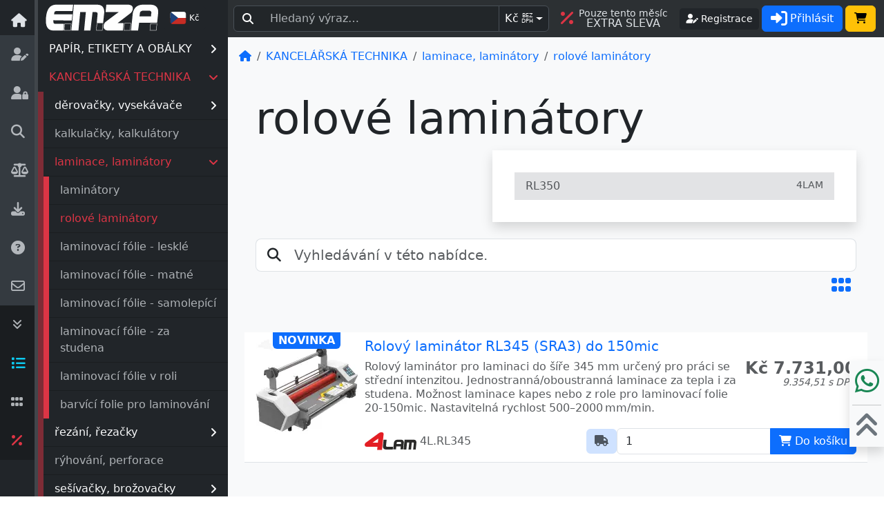

--- FILE ---
content_type: text/html; charset=UTF-8
request_url: https://www.emza.cz/c-17_9_996/kancelarska-technika-laminace-laminatory-rolove-laminatory.html
body_size: 13352
content:
<!DOCTYPE html><html><head><title>KANCELÁŘSKÁ TECHNIKA, laminace, laminátory, rolové laminátory | EMZA</title><meta charset="UTF-8"><meta name="description" content="KANCELÁŘSKÁ TECHNIKA, laminace, laminátory, rolové laminátory, EMZA"/><meta name="keywords" content="KANCELÁŘSKÁ TECHNIKA, laminace, laminátory, rolové laminátory, EMZA"/><meta name="author" content="EM-STORE"/><meta name="robots" content="all,follow" /><meta name="ajax-token" content="4956a7f2684ed5b064603b72b1138d8a"><meta name="zenid" content=""><meta name="viewport" content="width=device-width, initial-scale=1"><meta property="og:image" content="https://www.emza.cz/includes/templates/emza/favicon.webp"><link rel="icon" type="image/svg+xml" href="includes/templates/emza/favicon.svg"><link rel="alternate icon" type="image/x-icon" href="includes/templates/emza/favicon.ico"><link rel="canonical" href="https://www.emza.cz/c-17_9_996/kancelarska-technika_laminace-laminatory_rolove-laminatory.html"><base href="https://www.emza.cz/"/><link rel="stylesheet" type="text/css" href="includes/templates/v5/css/stylesheet_min.css" /><link rel="stylesheet" type="text/css" href="includes/templates/v5/css/stylesheet_theme.css" />        <script>
          document.addEventListener('DOMContentLoaded', function () {
            if (typeof gtag === 'function') {
              gtag('consent', 'update', {
                'ad_user_data': 'denied',
                'ad_personalization': 'denied',
                'ad_storage': 'denied',
                'analytics_storage': 'denied'              });
            }
          });
        </script>
        <script type="text/javascript" src="includes/templates/v5/jscript/jscript_min.js"></script><script type="text/javascript" src="includes/templates/v5/jscript/jscript_theme.js"></script><link rel="stylesheet" type="text/css" href="includes/templates/v5/_all/css/all.min.css"></head><body id="index"><div id="home"></div><main class="d-flex flex-nowrap"><div class="container-fluid p-0"><div class="d-flex"><div class="offcanvas offcanvas-start border-0 pb-5 pb-lg-0" tabindex="-1" id="leftbar" data-bs-theme="dark"><div class="offcanvas-header p-0 pe-3"><a href="https://www.emza.cz/" class="list-group-item-light list-group-item-action text-center h-100 pt-2" style="width: 50px"><i class="fa-solid fa-house fa-lg p-3"></i></a><a class="border-start border-5 border-secondary-subtle" href="https://www.emza.cz/"><img class="ms-2 border-0" src="includes/templates/emza/images/logo.svg" style="height:51px" alt="EMZA | laminátory, skartovačky, řezačky, vazače..." title="EMZA | laminátory, skartovačky, řezačky, vazače..."></a><div class="flex-fill"><span class="btn btn-sm btn-dark switch-btn mx-1" data-currency="EUR" title="Ceny v EUR" alt="Ceny v EUR"><img src="images/CZ.svg" width="24" height="24"> <small>Kč</small></span></div><button type="button" class="btn-close d-lg-none" data-bs-dismiss="offcanvas" aria-label="Close"></button></div><div class="offcanvas-body d-flex p-0"><div class="list-group list-group-flush text-center" style="width: 50px;"><a class="list-group-item list-group-item-light list-group-item-action border-0 p-3" href="https://www.emza.cz/pages-login/new-reg/" data-bs-custom-class="white-tooltip" data-bs-toggle="tooltip" data-bs-html="true" data-bs-placement="right" data-bs-title="<b>REGISTRACE</b>, PŘIHLÁŠENÍ"><i class="fa-solid fa-user-pen fa-lg"></i></a><a class="list-group-item list-group-item-light list-group-item-action border-0 p-3" href="https://www.emza.cz/pages-login/new-pass/" data-bs-custom-class="white-tooltip" data-bs-toggle="tooltip" data-bs-html="true" data-bs-placement="right" data-bs-title="<b>ZAPOMENUTÉ</b> HESLO"><i class="fa-solid fa-user-lock fa-lg"></i></a><a class="list-group-item list-group-item-light list-group-item-action border-0 p-3" href="https://www.emza.cz/pages-fff/" data-bs-custom-class="white-tooltip" data-bs-toggle="tooltip" data-bs-html="true" data-bs-placement="right" data-bs-title="<b>SPOTŘEBNÍ</b> MATERIÁL"><i class="fa-solid fa-magnifying-glass fa-lg"></i></a><a class="list-group-item list-group-item-light list-group-item-action border-0 p-3" href="https://www.emza.cz/pages-params/" data-bs-custom-class="white-tooltip" data-bs-toggle="tooltip" data-bs-html="true" data-bs-placement="right" data-bs-title="<b>SROVNAVACÍ</b> TABULKY"><i class="fa fa-balance-scale fa-lg"></i></a><a class="list-group-item list-group-item-light list-group-item-action border-0 p-3" href="https://www.emza.cz/pages-dwn/" data-bs-custom-class="white-tooltip" data-bs-toggle="tooltip" data-bs-html="true" data-bs-placement="right" data-bs-title="<b>SOUBORY</b> KE STAŽENÍ"><i class="fas fa-download fa-lg"></i></a><a class="list-group-item list-group-item-light list-group-item-action border-0 p-3" href="https://www.emza.cz/pages-faq/" data-bs-custom-class="white-tooltip" data-bs-toggle="tooltip" data-bs-html="true" data-bs-placement="right" data-bs-title="<b>VŠE</b> O NÁKUPU"><i class="fa-solid fa-circle-question fa-lg"></i></a><a class="list-group-item list-group-item-light list-group-item-action border-0 p-3" href="https://www.emza.cz/pages-contact_us/" data-bs-custom-class="white-tooltip" data-bs-toggle="tooltip" data-bs-html="true" data-bs-placement="right" data-bs-title="<b>KONTAKTUJTE</b> NÁS"><i class="fa-regular fa-envelope fa-lg"></i></a><a class="list-group-item list-group-item-dark list-group-item-action border-0 p-3 d-none d-sm-block" href="#" onclick="document.getElementById('bottom').scrollIntoView({ behavior: 'smooth' }); return false;" data-bs-custom-class="white-tooltip" data-bs-toggle="tooltip" data-bs-html="true" data-bs-placement="right" data-bs-title="NA <b>KONEC</b>"><i class="fa-solid fa-angles-down"></i></a><button class="list-group-item list-group-item-dark list-group-item-action border-0 p-3 switch-btn text-info" href="#" data-view="LINE" data-bs-custom-class="white-tooltip" data-bs-toggle="tooltip" data-bs-html="true" data-bs-placement="right" data-bs-title="<b>ŘÁDKOVÝ</b> VÝPIS"><i class="fa-solid fa-list fa-lg"></i></button><button class="list-group-item list-group-item-dark list-group-item-action border-0 p-3 switch-btn" href="#" data-view="GRID" data-bs-custom-class="white-tooltip" data-bs-toggle="tooltip" data-bs-html="true" data-bs-placement="right" data-bs-title="<b>DLAŽDICOVÝ</b> VÝPIS"><i class="fa-solid fa-grip fa-lg"></i></button><a class="list-group-item list-group-item-dark list-group-item-action border-0 p-3 text-danger" href="https://www.emza.cz/pages-specials/month-only/" data-bs-custom-class="white-tooltip" data-bs-toggle="tooltip" data-bs-html="true" data-bs-placement="right" data-bs-title="<b>EXTRA</b> SLEVA"><i class="fa-solid fa-percent fa-lg"></i></a><a class="list-group-item list-group-item-dark list-group-item-action border-0 p-3 d-none d-sm-block mt-auto" href="#" onclick="document.getElementById('home').scrollIntoView({ behavior: 'smooth' }); return false;" data-bs-custom-class="white-tooltip" data-bs-toggle="tooltip" data-bs-html="true" data-bs-placement="right" data-bs-title="NA <b>ZAČÁTEK</b>"><i class="fa-solid fa-angles-up" id="bottom"></i></a></div><div class="d-flex flex-column border-start border-5 border-secondary-subtle"><div class="list-group list-group-flush border-1" id="categorie_tree" style="--bs-list-group-border-color: transparent"><a href="#c-789" class="list-group-item text-light list-group-item-action cmenu" data-load="789" data-bs-toggle="collapse">PAPÍR, ETIKETY A OBÁLKY<i class="fa fa-angle-right float-end mt-1"></i></a><div class="list-group list-group-flush collapse bg-danger bg-opacity-50 ps-2" id="c-789" data-bs-parent="#categorie_tree" style="--bs-list-group-border-color: var(--bs-dark-bg-subtle)"><a href="#c-789_63" class="list-group-item text-light list-group-item-action" data-bs-toggle="collapse">fotopapíry a fólie<i class="fa fa-angle-right float-end mt-1"></i></a><div class="list-group list-group-flush collapse bg-danger ps-2" id="c-789_63" data-bs-parent="#c-789" style="--bs-list-group-border-color: var(--bs-dark-bg-subtle)"><a href="https://www.emza.cz/c-789_63_556/papir-etikety-a-obalky_fotopapiry-a-folie_canon-archy-a4-a3.html" class="list-group-item list-group-item-action">Canon archy (A4, A3...)</a><a href="https://www.emza.cz/c-789_63_716/papir-etikety-a-obalky_fotopapiry-a-folie_canon-role-432-610.html" class="list-group-item list-group-item-action">Canon role (432, 610...)</a><a href="https://www.emza.cz/c-789_63_92/papir-etikety-a-obalky_fotopapiry-a-folie_epson-archy-a4-a3.html" class="list-group-item list-group-item-action">Epson archy (A4, A3...)</a><a href="https://www.emza.cz/c-789_63_167/papir-etikety-a-obalky_fotopapiry-a-folie_epson-role-432-610.html" class="list-group-item list-group-item-action">Epson role (432, 610...)</a><a href="https://www.emza.cz/c-789_63_94/papir-etikety-a-obalky_fotopapiry-a-folie_hp-archy-a4-a3.html" class="list-group-item list-group-item-action">HP archy (A4, A3...)</a><a href="https://www.emza.cz/c-789_63_560/papir-etikety-a-obalky_fotopapiry-a-folie_hp-role-432-610.html" class="list-group-item list-group-item-action">HP role (432, 610...)</a></div><a href="#c-789_53" class="list-group-item text-light list-group-item-action" data-bs-toggle="collapse">kancelářský papír - bílý<i class="fa fa-angle-right float-end mt-1"></i></a><div class="list-group list-group-flush collapse bg-danger ps-2" id="c-789_53" data-bs-parent="#c-789" style="--bs-list-group-border-color: var(--bs-dark-bg-subtle)"><a href="https://www.emza.cz/c-789_53_227/papir-etikety-a-obalky_kancelarsky-papir-bily_a4-210x297.html" class="list-group-item list-group-item-action">A4 (210x297)</a><a href="https://www.emza.cz/c-789_53_228/papir-etikety-a-obalky_kancelarsky-papir-bily_a3-297x420.html" class="list-group-item list-group-item-action">A3 (297x420)</a><a href="https://www.emza.cz/c-789_53_229/papir-etikety-a-obalky_kancelarsky-papir-bily_a3-305x457.html" class="list-group-item list-group-item-action">A3+ (305x457)</a><a href="https://www.emza.cz/c-789_53_397/papir-etikety-a-obalky_kancelarsky-papir-bily_sra3-320x450.html" class="list-group-item list-group-item-action">SRA3 (320x450)</a></div><a href="https://www.emza.cz/c-789_1013/papir-etikety-a-obalky_kancelarsky-papir-recyklovany.html" class="list-group-item list-group-item-action">kancelářský papír - recyklovaný</a><a href="https://www.emza.cz/c-789_54/papir-etikety-a-obalky_kancelarsky-papir-barevny.html" class="list-group-item list-group-item-action">kancelářský papír - barevný</a><a href="#c-789_783" class="list-group-item text-light list-group-item-action" data-bs-toggle="collapse">obálky a tašky<i class="fa fa-angle-right float-end mt-1"></i></a><div class="list-group list-group-flush collapse bg-danger ps-2" id="c-789_783" data-bs-parent="#c-789" style="--bs-list-group-border-color: var(--bs-dark-bg-subtle)"><a href="https://www.emza.cz/c-789_783_477/papir-etikety-a-obalky_obalky-a-tasky_bublinkove-obalky.html" class="list-group-item list-group-item-action">bublinkové obálky</a><a href="https://www.emza.cz/c-789_783_784/papir-etikety-a-obalky_obalky-a-tasky_dopisni-obalky.html" class="list-group-item list-group-item-action">dopisní obálky</a><a href="https://www.emza.cz/c-789_783_1011/papir-etikety-a-obalky_obalky-a-tasky_dopisni-obalky-elco.html" class="list-group-item list-group-item-action">dopisní obálky Elco</a><a href="https://www.emza.cz/c-789_783_522/papir-etikety-a-obalky_obalky-a-tasky_kartonove-obalky.html" class="list-group-item list-group-item-action">kartonové obálky</a><a href="https://www.emza.cz/c-789_783_523/papir-etikety-a-obalky_obalky-a-tasky_rozsirene-obalky.html" class="list-group-item list-group-item-action">rozšířené obálky</a><a href="https://www.emza.cz/c-789_783_723/papir-etikety-a-obalky_obalky-a-tasky_samolepici-obalky-a-kapsy.html" class="list-group-item list-group-item-action">samolepicí obálky a kapsy</a><a href="https://www.emza.cz/c-789_783_543/papir-etikety-a-obalky_obalky-a-tasky_specialni-obalky.html" class="list-group-item list-group-item-action">speciální obálky</a></div><a href="https://www.emza.cz/c-789_550/papir-etikety-a-obalky_plotrove-role.html" class="list-group-item list-group-item-action">plotrové role</a><a href="#c-789_938" class="list-group-item text-light list-group-item-action" data-bs-toggle="collapse">samolepicí etikety, fólie<i class="fa fa-angle-right float-end mt-1"></i></a><div class="list-group list-group-flush collapse bg-danger ps-2" id="c-789_938" data-bs-parent="#c-789" style="--bs-list-group-border-color: var(--bs-dark-bg-subtle)"><a href="https://www.emza.cz/c-789_938_57/papir-etikety-a-obalky_samolepici-etikety-folie_samolepici-etikety-matne.html" class="list-group-item list-group-item-action">samolepicí etikety - matné</a><a href="https://www.emza.cz/c-789_938_970/papir-etikety-a-obalky_samolepici-etikety-folie_samolepici-etikety-barevne.html" class="list-group-item list-group-item-action">samolepicí etikety - barevné</a><a href="https://www.emza.cz/c-789_938_935/papir-etikety-a-obalky_samolepici-etikety-folie_samolepici-etikety-pet.html" class="list-group-item list-group-item-action">samolepicí etikety - PET</a><a href="https://www.emza.cz/c-789_938_1037/papir-etikety-a-obalky-samolepici-etikety-folie-samolepici-etikety-na-roli-.html" class="list-group-item list-group-item-action">samolepící etikety - termo</a></div></div><a href="#c-17" class="list-group-item text-lightx text-danger list-group-item-action cmenu" data-load="17" data-bs-toggle="collapse">KANCELÁŘSKÁ TECHNIKA<i class="fa fa-angle-right float-end mt-1 fa-rotate-90"></i></a><div class="list-group list-group-flush collapse show bg-danger bg-opacity-50 ps-2" id="c-17" data-bs-parent="#categorie_tree" style="--bs-list-group-border-color: var(--bs-dark-bg-subtle)"><a href="#c-17_498" class="list-group-item text-light list-group-item-action" data-bs-toggle="collapse">děrovačky, vysekávače<i class="fa fa-angle-right float-end mt-1"></i></a><div class="list-group list-group-flush collapse bg-danger ps-2" id="c-17_498" data-bs-parent="#c-17" style="--bs-list-group-border-color: var(--bs-dark-bg-subtle)"><a href="https://www.emza.cz/c-17_498_440/kancelarska-technika_derovacky-vysekavace_derovace-zaoblovace.html" class="list-group-item list-group-item-action">děrovače, zaoblovače</a><a href="https://www.emza.cz/c-17_498_781/kancelarska-technika_derovacky-vysekavace_derovacky.html" class="list-group-item list-group-item-action">děrovačky</a><a href="https://www.emza.cz/c-17_498_782/kancelarska-technika_derovacky-vysekavace_nytovace-ocka.html" class="list-group-item list-group-item-action">nýtovače, očka</a></div><a href="https://www.emza.cz/c-17_814/kancelarska-technika_kalkulacky-kalkulatory.html" class="list-group-item list-group-item-action">kalkulačky, kalkulátory</a><a href="#c-17_9" class="list-group-item text-lightx text-danger list-group-item-action" data-bs-toggle="collapse">laminace, laminátory<i class="fa fa-angle-right float-end mt-1 fa-rotate-90"></i></a><div class="list-group list-group-flush collapse show bg-danger ps-2" id="c-17_9" data-bs-parent="#c-17" style="--bs-list-group-border-color: var(--bs-dark-bg-subtle)"><a href="https://www.emza.cz/c-17_9_358/kancelarska-technika_laminace-laminatory_laminatory.html" class="list-group-item list-group-item-action">laminátory</a><a href="https://www.emza.cz/c-17_9_996/kancelarska-technika_laminace-laminatory_rolove-laminatory.html" class="list-group-item list-group-item-action text-danger">rolové laminátory</a><a href="https://www.emza.cz/c-17_9_613/kancelarska-technika_laminace-laminatory_laminovaci-folie-leskle.html" class="list-group-item list-group-item-action">laminovací fólie - lesklé</a><a href="https://www.emza.cz/c-17_9_614/kancelarska-technika_laminace-laminatory_laminovaci-folie-matne.html" class="list-group-item list-group-item-action">laminovací fólie - matné</a><a href="https://www.emza.cz/c-17_9_615/kancelarska-technika_laminace-laminatory_laminovaci-folie-samolepici.html" class="list-group-item list-group-item-action">laminovací fólie - samolepící</a><a href="https://www.emza.cz/c-17_9_1034/kancelarska-technika_laminace-laminatory_laminovaci-folie-za-studena.html" class="list-group-item list-group-item-action">laminovací fólie - za studena</a><a href="https://www.emza.cz/c-17_9_606/kancelarska-technika_laminace-laminatory_laminovaci-folie-v-roli.html" class="list-group-item list-group-item-action">laminovací fólie v roli</a><a href="https://www.emza.cz/c-17_9_994/kancelarska-technika_laminace-laminatory_barvici-folie-pro-laminovani.html" class="list-group-item list-group-item-action">barvící folie pro laminování</a></div><a href="#c-17_11" class="list-group-item text-light list-group-item-action" data-bs-toggle="collapse">řezání, řezačky<i class="fa fa-angle-right float-end mt-1"></i></a><div class="list-group list-group-flush collapse bg-danger ps-2" id="c-17_11" data-bs-parent="#c-17" style="--bs-list-group-border-color: var(--bs-dark-bg-subtle)"><a href="https://www.emza.cz/c-17_11_24/kancelarska-technika_rezani-rezacky_kotoucove-rezacky.html" class="list-group-item list-group-item-action">kotoučové řezačky</a><a href="https://www.emza.cz/c-17_11_25/kancelarska-technika_rezani-rezacky_kotoucove-prislusenstvi.html" class="list-group-item list-group-item-action">kotoučové - příslušenství</a><a href="https://www.emza.cz/c-17_11_20/kancelarska-technika_rezani-rezacky_pakove-rezacky.html" class="list-group-item list-group-item-action">pákové řezačky</a><a href="https://www.emza.cz/c-17_11_21/kancelarska-technika_rezani-rezacky_pakove-prislusenstvi.html" class="list-group-item list-group-item-action">pákové - příslušenství</a><a href="https://www.emza.cz/c-17_11_22/kancelarska-technika_rezani-rezacky_stohove-rezacky.html" class="list-group-item list-group-item-action">stohové řezačky</a><a href="https://www.emza.cz/c-17_11_23/kancelarska-technika_rezani-rezacky_stohove-prislusenstvi.html" class="list-group-item list-group-item-action">stohové - příslušenství</a><a href="https://www.emza.cz/c-17_11_547/kancelarska-technika_rezani-rezacky_rezaci-podlozky-a-noze.html" class="list-group-item list-group-item-action">řezací podložky a nože</a></div><a href="https://www.emza.cz/c-17_437/kancelarska-technika_ryhovani-perforace.html" class="list-group-item list-group-item-action">rýhování, perforace</a><a href="#c-17_50" class="list-group-item text-light list-group-item-action" data-bs-toggle="collapse">sešívačky, brožovačky<i class="fa fa-angle-right float-end mt-1"></i></a><div class="list-group list-group-flush collapse bg-danger ps-2" id="c-17_50" data-bs-parent="#c-17" style="--bs-list-group-border-color: var(--bs-dark-bg-subtle)"><a href="https://www.emza.cz/c-17_50_51/kancelarska-technika_sesivacky-brozovacky_elektricke.html" class="list-group-item list-group-item-action">elektrické</a><a href="https://www.emza.cz/c-17_50_384/kancelarska-technika_sesivacky-brozovacky_klasik.html" class="list-group-item list-group-item-action">klasik</a><a href="https://www.emza.cz/c-17_50_385/kancelarska-technika_sesivacky-brozovacky_rozesivacky.html" class="list-group-item list-group-item-action">rozešívačky</a><a href="https://www.emza.cz/c-17_50_386/kancelarska-technika_sesivacky-brozovacky_sesivaci-kleste.html" class="list-group-item list-group-item-action">sešívací kleště</a><a href="https://www.emza.cz/c-17_50_876/kancelarska-technika_sesivacky-brozovacky_sponkovacky-takry.html" class="list-group-item list-group-item-action">sponkovačky, takry</a><a href="https://www.emza.cz/c-17_50_387/kancelarska-technika_sesivacky-brozovacky_velkokapacitni.html" class="list-group-item list-group-item-action">velkokapacitní</a><a href="https://www.emza.cz/c-17_50_388/kancelarska-technika_sesivacky-brozovacky_spony-spojovace.html" class="list-group-item list-group-item-action">spony, spojovače</a><a href="https://www.emza.cz/c-17_50_879/kancelarska-technika_sesivacky-brozovacky_spony-pro-finisery.html" class="list-group-item list-group-item-action">spony pro finišery</a><a href="https://www.emza.cz/c-17_50_877/kancelarska-technika_sesivacky-brozovacky_remeslnicke-spony.html" class="list-group-item list-group-item-action">řemeslnické spony</a><a href="https://www.emza.cz/c-17_50_729/kancelarska-technika_sesivacky-brozovacky_brozovacky.html" class="list-group-item list-group-item-action">brožovačky</a></div><a href="#c-17_12" class="list-group-item text-light list-group-item-action" data-bs-toggle="collapse">skartování, skartovačky<i class="fa fa-angle-right float-end mt-1"></i></a><div class="list-group list-group-flush collapse bg-danger ps-2" id="c-17_12" data-bs-parent="#c-17" style="--bs-list-group-border-color: var(--bs-dark-bg-subtle)"><a href="https://www.emza.cz/c-17_12_18/kancelarska-technika_skartovani-skartovacky_osobni-skartovacky.html" class="list-group-item list-group-item-action">osobní skartovačky</a><a href="https://www.emza.cz/c-17_12_206/kancelarska-technika_skartovani-skartovacky_kancelarske-skartovacky.html" class="list-group-item list-group-item-action">kancelářské skartovačky</a><a href="https://www.emza.cz/c-17_12_19/kancelarska-technika_skartovani-skartovacky_tymove-skartovacky.html" class="list-group-item list-group-item-action">týmové skartovačky</a><a href="https://www.emza.cz/c-17_12_207/kancelarska-technika_skartovani-skartovacky_centralni-skartovacky.html" class="list-group-item list-group-item-action">centrální skartovačky</a><a href="https://www.emza.cz/c-17_12_540/kancelarska-technika_skartovani-skartovacky_prislusenstvi.html" class="list-group-item list-group-item-action">příslušenství</a></div><a href="#c-17_15" class="list-group-item text-light list-group-item-action" data-bs-toggle="collapse">vazba, vazače<i class="fa fa-angle-right float-end mt-1"></i></a><div class="list-group list-group-flush collapse bg-danger ps-2" id="c-17_15" data-bs-parent="#c-17" style="--bs-list-group-border-color: var(--bs-dark-bg-subtle)"><a href="https://www.emza.cz/c-17_15_30/kancelarska-technika_vazba-vazace_vazace-plastove-hrbety.html" class="list-group-item list-group-item-action">vazače - plastové hřbety</a><a href="https://www.emza.cz/c-17_15_31/kancelarska-technika_vazba-vazace_vazace-kovove-hrbety.html" class="list-group-item list-group-item-action">vazače - kovové hřbety</a><a href="https://www.emza.cz/c-17_15_985/kancelarska-technika_vazba-vazace_vazace-kombinovane.html" class="list-group-item list-group-item-action">vazače - kombinované</a><a href="https://www.emza.cz/c-17_15_715/kancelarska-technika_vazba-vazace_vazace-kalendare.html" class="list-group-item list-group-item-action">vazače - kalendáře</a><a href="https://www.emza.cz/c-17_15_725/kancelarska-technika_vazba-vazace_profesionalni-vazace.html" class="list-group-item list-group-item-action">profesionální vazače</a></div><a href="#c-17_28" class="list-group-item text-light list-group-item-action" data-bs-toggle="collapse">vazba, spotřební materiál<i class="fa fa-angle-right float-end mt-1"></i></a><div class="list-group list-group-flush collapse bg-danger ps-2" id="c-17_28" data-bs-parent="#c-17" style="--bs-list-group-border-color: var(--bs-dark-bg-subtle)"><a href="https://www.emza.cz/c-17_28_482/kancelarska-technika_vazba-spotrebni-material_predni-folie-a-zadni-desky.html" class="list-group-item list-group-item-action">přední fólie a zadní desky</a><a href="https://www.emza.cz/c-17_28_34/kancelarska-technika_vazba-spotrebni-material_plastove-hrbety-a4.html" class="list-group-item list-group-item-action">plastové hřbety (A4)</a><a href="https://www.emza.cz/c-17_28_450/kancelarska-technika_vazba-spotrebni-material_kovove-hrbety-21-a4.html" class="list-group-item list-group-item-action">kovové hřbety 2:1 (A4)</a><a href="https://www.emza.cz/c-17_28_470/kancelarska-technika_vazba-spotrebni-material_kovove-hrbety-21-civka.html" class="list-group-item list-group-item-action">kovové hřbety 2:1 (cívka)</a><a href="https://www.emza.cz/c-17_28_442/kancelarska-technika_vazba-spotrebni-material_kovove-hrbety-31-a4.html" class="list-group-item list-group-item-action">kovové hřbety 3:1 (A4)</a><a href="https://www.emza.cz/c-17_28_463/kancelarska-technika_vazba-spotrebni-material_kovove-hrbety-31-civka.html" class="list-group-item list-group-item-action">kovové hřbety 3:1 (cívka)</a><a href="https://www.emza.cz/c-17_28_616/kancelarska-technika_vazba-spotrebni-material_kovove-hrbety-9-16-a4.html" class="list-group-item list-group-item-action">kovové hřbety 9/16 (A4)</a><a href="https://www.emza.cz/c-17_28_332/kancelarska-technika_vazba-spotrebni-material_hacky-na-kalendare.html" class="list-group-item list-group-item-action">háčky na kalendáře</a><a href="https://www.emza.cz/c-17_28_41/kancelarska-technika_vazba-spotrebni-material_nasuvne-hrbety-a4.html" class="list-group-item list-group-item-action">násuvné hřbety (A4)</a><a href="https://www.emza.cz/c-17_28_37/kancelarska-technika_vazba-spotrebni-material_termodesky-a4.html" class="list-group-item list-group-item-action">termodesky (A4)</a><a href="https://www.emza.cz/c-17_28_726/kancelarska-technika_vazba-spotrebni-material_zavesy-do-poradace.html" class="list-group-item list-group-item-action">závěsy do pořadače</a></div></div><a href="#c-779" class="list-group-item text-light list-group-item-action cmenu" data-load="779" data-bs-toggle="collapse">TONERY, CARTRIDGE A PÁSKY<i class="fa fa-angle-right float-end mt-1"></i></a><div class="list-group list-group-flush collapse bg-danger bg-opacity-50 ps-2" id="c-779" data-bs-parent="#categorie_tree" style="--bs-list-group-border-color: var(--bs-dark-bg-subtle)"><a href="https://www.emza.cz/c-779_7/tonery-cartridge-a-pasky_barvici-pasky-kazety.html" class="list-group-item list-group-item-action">barvící pásky, kazety</a><a href="#c-779_14" class="list-group-item text-light list-group-item-action" data-bs-toggle="collapse">inkoustové cartridge<i class="fa fa-angle-right float-end mt-1"></i></a><div class="list-group list-group-flush collapse bg-danger ps-2" id="c-779_14" data-bs-parent="#c-779" style="--bs-list-group-border-color: var(--bs-dark-bg-subtle)"><a href="https://www.emza.cz/c-779_14_186/tonery-cartridge-a-pasky_inkoustove-cartridge_brother.html" class="list-group-item list-group-item-action">Brother</a><a href="https://www.emza.cz/c-779_14_64/tonery-cartridge-a-pasky_inkoustove-cartridge_canon.html" class="list-group-item list-group-item-action">Canon</a><a href="https://www.emza.cz/c-779_14_66/tonery-cartridge-a-pasky_inkoustove-cartridge_epson.html" class="list-group-item list-group-item-action">Epson</a><a href="https://www.emza.cz/c-779_14_61/tonery-cartridge-a-pasky_inkoustove-cartridge_hewlett-packard.html" class="list-group-item list-group-item-action">Hewlett Packard</a><a href="https://www.emza.cz/c-779_14_193/tonery-cartridge-a-pasky_inkoustove-cartridge_xerox.html" class="list-group-item list-group-item-action">Xerox</a></div><a href="#c-779_13" class="list-group-item text-light list-group-item-action" data-bs-toggle="collapse">tonery, válce<i class="fa fa-angle-right float-end mt-1"></i></a><div class="list-group list-group-flush collapse bg-danger ps-2" id="c-779_13" data-bs-parent="#c-779" style="--bs-list-group-border-color: var(--bs-dark-bg-subtle)"><a href="https://www.emza.cz/c-779_13_73/tonery-cartridge-a-pasky_tonery-valce_brother.html" class="list-group-item list-group-item-action">Brother</a><a href="https://www.emza.cz/c-779_13_65/tonery-cartridge-a-pasky_tonery-valce_canon.html" class="list-group-item list-group-item-action">Canon</a><a href="https://www.emza.cz/c-779_13_67/tonery-cartridge-a-pasky_tonery-valce_epson.html" class="list-group-item list-group-item-action">Epson</a><a href="https://www.emza.cz/c-779_13_62/tonery-cartridge-a-pasky_tonery-valce_hewlett-packard.html" class="list-group-item list-group-item-action">Hewlett Packard</a><a href="https://www.emza.cz/c-779_13_74/tonery-cartridge-a-pasky_tonery-valce_kyocera.html" class="list-group-item list-group-item-action">Kyocera</a><a href="https://www.emza.cz/c-779_13_72/tonery-cartridge-a-pasky_tonery-valce_lexmark.html" class="list-group-item list-group-item-action">Lexmark</a><a href="https://www.emza.cz/c-779_13_69/tonery-cartridge-a-pasky_tonery-valce_minolta.html" class="list-group-item list-group-item-action">Minolta</a><a href="https://www.emza.cz/c-779_13_70/tonery-cartridge-a-pasky_tonery-valce_oki.html" class="list-group-item list-group-item-action">Oki</a><a href="https://www.emza.cz/c-779_13_68/tonery-cartridge-a-pasky_tonery-valce_samsung.html" class="list-group-item list-group-item-action">Samsung</a><a href="https://www.emza.cz/c-779_13_201/tonery-cartridge-a-pasky_tonery-valce_xerox.html" class="list-group-item list-group-item-action">Xerox</a></div></div><a href="#c-780" class="list-group-item text-light list-group-item-action cmenu" data-load="780" data-bs-toggle="collapse">KANCELÁŘSKÉ POTŘEBY<i class="fa fa-angle-right float-end mt-1"></i></a><div class="list-group list-group-flush collapse bg-danger bg-opacity-50 ps-2" id="c-780" data-bs-parent="#categorie_tree" style="--bs-list-group-border-color: var(--bs-dark-bg-subtle)"><a href="https://www.emza.cz/c-780_969/kancelarske-potreby_baterie-svitilny.html" class="list-group-item list-group-item-action">baterie, svítilny</a><a href="https://www.emza.cz/c-780_975/kancelarske-potreby_cistici-prostredky.html" class="list-group-item list-group-item-action">čistící prostředky</a><a href="#c-780_8" class="list-group-item text-light list-group-item-action" data-bs-toggle="collapse">datová média<i class="fa fa-angle-right float-end mt-1"></i></a><div class="list-group list-group-flush collapse bg-danger ps-2" id="c-780_8" data-bs-parent="#c-780" style="--bs-list-group-border-color: var(--bs-dark-bg-subtle)"><a href="https://www.emza.cz/c-780_8_95/kancelarske-potreby_datova-media_cd-r-cd-rw.html" class="list-group-item list-group-item-action">CD-R, CD-RW</a><a href="https://www.emza.cz/c-780_8_96/kancelarske-potreby_datova-media_dvd-r-dvdr-rw.html" class="list-group-item list-group-item-action">DVD-R, DVD+R, RW</a><a href="https://www.emza.cz/c-780_8_241/kancelarske-potreby_datova-media_obaly-boxy.html" class="list-group-item list-group-item-action">obaly, boxy</a><a href="https://www.emza.cz/c-780_8_973/kancelarske-potreby_datova-media_usb-flash-disky.html" class="list-group-item list-group-item-action">USB flash disky</a></div><a href="https://www.emza.cz/c-780_819/kancelarske-potreby_ergonomie.html" class="list-group-item list-group-item-action">ergonomie</a><a href="https://www.emza.cz/c-780_413/kancelarske-potreby_pasky-baleni-lepidla.html" class="list-group-item list-group-item-action">pásky, balení, lepidla</a><a href="https://www.emza.cz/c-780_806/kancelarske-potreby_poradace-obaly-klipy.html" class="list-group-item list-group-item-action">pořadače, obaly, klipy</a><a href="#c-780_785" class="list-group-item text-light list-group-item-action" data-bs-toggle="collapse">psací potřeby<i class="fa fa-angle-right float-end mt-1"></i></a><div class="list-group list-group-flush collapse bg-danger ps-2" id="c-780_785" data-bs-parent="#c-780" style="--bs-list-group-border-color: var(--bs-dark-bg-subtle)"><a href="https://www.emza.cz/c-780_785_786/kancelarske-potreby_psaci-potreby_gelove-rollery.html" class="list-group-item list-group-item-action">gelové rollery</a><a href="https://www.emza.cz/c-780_785_1015/kancelarske-potreby_psaci-potreby_gumovaci-pera.html" class="list-group-item list-group-item-action">gumovací pera</a><a href="https://www.emza.cz/c-780_785_804/kancelarske-potreby_psaci-potreby_korekcni-pera-laky.html" class="list-group-item list-group-item-action">korekční pera, laky</a><a href="https://www.emza.cz/c-780_785_792/kancelarske-potreby_psaci-potreby_kulickova-pera.html" class="list-group-item list-group-item-action">kuličková pera</a><a href="https://www.emza.cz/c-780_785_802/kancelarske-potreby_psaci-potreby_linery.html" class="list-group-item list-group-item-action">linery</a><a href="https://www.emza.cz/c-780_785_788/kancelarske-potreby_psaci-potreby_luxusni-pera.html" class="list-group-item list-group-item-action">luxusní pera</a><a href="https://www.emza.cz/c-780_785_981/kancelarske-potreby_psaci-potreby_mikrotuzky.html" class="list-group-item list-group-item-action">mikrotužky</a><a href="https://www.emza.cz/c-780_785_812/kancelarske-potreby_psaci-potreby_pastelky-fixy-kridy.html" class="list-group-item list-group-item-action">pastelky, fixy, křídy</a><a href="https://www.emza.cz/c-780_785_979/kancelarske-potreby_psaci-potreby_plnici-pera.html" class="list-group-item list-group-item-action">plnící pera</a><a href="https://www.emza.cz/c-780_785_873/kancelarske-potreby_psaci-potreby_popisovace-kridove.html" class="list-group-item list-group-item-action">popisovače křídové</a><a href="https://www.emza.cz/c-780_785_794/kancelarske-potreby_psaci-potreby_popisovace-lakove.html" class="list-group-item list-group-item-action">popisovače lakové</a><a href="https://www.emza.cz/c-780_785_924/kancelarske-potreby_psaci-potreby_popisovace-na-tabule.html" class="list-group-item list-group-item-action">popisovače na tabule</a><a href="https://www.emza.cz/c-780_785_798/kancelarske-potreby_psaci-potreby_popisovace-permanentni.html" class="list-group-item list-group-item-action">popisovače permanentní</a><a href="https://www.emza.cz/c-780_785_796/kancelarske-potreby_psaci-potreby_popisovace-specialni.html" class="list-group-item list-group-item-action">popisovače speciální</a><a href="https://www.emza.cz/c-780_785_800/kancelarske-potreby_psaci-potreby_zvyraznovace.html" class="list-group-item list-group-item-action">zvýrazňovače</a><a href="https://www.emza.cz/c-780_785_805/kancelarske-potreby_psaci-potreby_prislusenstvi-doplnky.html" class="list-group-item list-group-item-action">příslušenství - doplňky</a></div><a href="#c-780_4" class="list-group-item text-light list-group-item-action" data-bs-toggle="collapse">razítka, barvy<i class="fa fa-angle-right float-end mt-1"></i></a><div class="list-group list-group-flush collapse bg-danger ps-2" id="c-780_4" data-bs-parent="#c-780" style="--bs-list-group-border-color: var(--bs-dark-bg-subtle)"><a href="https://www.emza.cz/c-780_4_999/kancelarske-potreby_razitka-barvy_datova-razitka.html" class="list-group-item list-group-item-action">datová razítka</a><a href="https://www.emza.cz/c-780_4_997/kancelarske-potreby_razitka-barvy_datova-razitka-s-textem.html" class="list-group-item list-group-item-action">datová razítka s textem</a><a href="https://www.emza.cz/c-780_4_548/kancelarske-potreby_razitka-barvy_cislovaci-razitka.html" class="list-group-item list-group-item-action">číslovací razítka</a><a href="https://www.emza.cz/c-780_4_76/kancelarske-potreby_razitka-barvy_cislovaci-razitka-nesamobarvici.html" class="list-group-item list-group-item-action">číslovací razítka nesamobarvící</a><a href="https://www.emza.cz/c-780_4_1001/kancelarske-potreby_razitka-barvy_kapesni-razitka.html" class="list-group-item list-group-item-action">kapesní razítka</a><a href="https://www.emza.cz/c-780_4_171/kancelarske-potreby_razitka-barvy_textova-razitka.html" class="list-group-item list-group-item-action">textová razítka</a><a href="https://www.emza.cz/c-780_4_1003/kancelarske-potreby_razitka-barvy_textova-razitka-profi.html" class="list-group-item list-group-item-action">textová razítka profi</a><a href="https://www.emza.cz/c-780_4_88/kancelarske-potreby_razitka-barvy_hotova-razitka.html" class="list-group-item list-group-item-action">hotová razítka</a><a href="https://www.emza.cz/c-780_4_84/kancelarske-potreby_razitka-barvy_sestavovaci-razitka.html" class="list-group-item list-group-item-action">sestavovací razítka</a><a href="https://www.emza.cz/c-780_4_1017/kancelarske-potreby_razitka-barvy_specialni-razitka.html" class="list-group-item list-group-item-action">specialní razítka</a><a href="https://www.emza.cz/c-780_4_81/kancelarske-potreby_razitka-barvy_paginovaci-razitka.html" class="list-group-item list-group-item-action">paginovací razítka</a><a href="https://www.emza.cz/c-780_4_888/kancelarske-potreby_razitka-barvy_elektronicke-razitka.html" class="list-group-item list-group-item-action">elektronické razítka</a><a href="https://www.emza.cz/c-780_4_80/kancelarske-potreby_razitka-barvy_razitkove-polstarky.html" class="list-group-item list-group-item-action">razítkové polštářky</a><a href="https://www.emza.cz/c-780_4_731/kancelarske-potreby_razitka-barvy_razitkove-barvy.html" class="list-group-item list-group-item-action">razítkové barvy</a><a href="https://www.emza.cz/c-780_4_436/kancelarske-potreby_razitka-barvy_specialni-barvy.html" class="list-group-item list-group-item-action">speciální barvy</a><a href="https://www.emza.cz/c-780_4_86/kancelarske-potreby_razitka-barvy_podusky-prislusenstvi.html" class="list-group-item list-group-item-action">podušky - příslušenství</a></div><a href="https://www.emza.cz/c-780_499/kancelarske-potreby_skrinky-na-klice-pokladny.html" class="list-group-item list-group-item-action">skříňky na klíče, pokladny</a></div><a href="#c-705" class="list-group-item text-light list-group-item-action cmenu" data-load="705" data-bs-toggle="collapse">IDENTIFIKACE, RFID<i class="fa fa-angle-right float-end mt-1"></i></a><div class="list-group list-group-flush collapse bg-danger bg-opacity-50 ps-2" id="c-705" data-bs-parent="#categorie_tree" style="--bs-list-group-border-color: var(--bs-dark-bg-subtle)"><a href="https://www.emza.cz/c-705_842/identifikace-rfid_jmenovky-plast-alu.html" class="list-group-item list-group-item-action">jmenovky - plast, ALU</a><a href="https://www.emza.cz/c-705_706/identifikace-rfid_klicenky-a-karty-rfid.html" class="list-group-item list-group-item-action">klíčenky a karty RFID</a><a href="https://www.emza.cz/c-705_439/identifikace-rfid_klipsy-spendliky.html" class="list-group-item list-group-item-action">klipsy, špendlíky</a><a href="https://www.emza.cz/c-705_987/identifikace-rfid_lanka-poutka-retizky.html" class="list-group-item list-group-item-action">lanka, poutka, řetízky</a><a href="https://www.emza.cz/c-705_1035/identifikace-rfid_navijaky-rollery.html" class="list-group-item list-group-item-action">navijáky (rollery)</a><a href="https://www.emza.cz/c-705_714/identifikace-rfid_obaly-na-karty.html" class="list-group-item list-group-item-action">obaly na karty</a><a href="https://www.emza.cz/c-705_846/identifikace-rfid_snurky-na-krk.html" class="list-group-item list-group-item-action">šňůrky na krk</a><a href="https://www.emza.cz/c-705_438/identifikace-rfid_visacky-jmenovky.html" class="list-group-item list-group-item-action">visačky - jmenovky</a></div><a href="#c-815" class="list-group-item text-light list-group-item-action cmenu" data-load="815" data-bs-toggle="collapse">OBCHOD, PROVOZ<i class="fa fa-angle-right float-end mt-1"></i></a><div class="list-group list-group-flush collapse bg-danger bg-opacity-50 ps-2" id="c-815" data-bs-parent="#categorie_tree" style="--bs-list-group-border-color: var(--bs-dark-bg-subtle)"><a href="https://www.emza.cz/c-815_1008/obchod-provoz_ctecky-carovych-2d-a-qr-kodu.html" class="list-group-item list-group-item-action">čtečky čárových, 2D a QR kódů</a><a href="https://www.emza.cz/c-815_652/obchod-provoz_detektory-pravosti.html" class="list-group-item list-group-item-action">detektory pravosti</a><a href="https://www.emza.cz/c-815_653/obchod-provoz_pocitacky-bankovek.html" class="list-group-item list-group-item-action">počítačky bankovek</a><a href="https://www.emza.cz/c-815_655/obchod-provoz_pocitacky-tridicky-minci.html" class="list-group-item list-group-item-action">počítačky | třídičky mincí</a><a href="https://www.emza.cz/c-815_946/obchod-provoz_elektronicke-stitkovace.html" class="list-group-item list-group-item-action">elektronické štítkovače</a><a href="https://www.emza.cz/c-815_943/obchod-provoz_mechanicke-stitkovace.html" class="list-group-item list-group-item-action">mechanické štítkovače</a><a href="https://www.emza.cz/c-815_944/obchod-provoz_prumyslove-stitkovace.html" class="list-group-item list-group-item-action">průmyslové štítkovače</a><a href="https://www.emza.cz/c-815_986/obchod-provoz_popisovace-buzirek.html" class="list-group-item list-group-item-action">popisovače bužírek</a><a href="https://www.emza.cz/c-815_945/obchod-provoz_tiskarny-stitku-uctenek.html" class="list-group-item list-group-item-action">tiskárny štítků, účtenek</a><a href="#c-815_947" class="list-group-item text-light list-group-item-action" data-bs-toggle="collapse">pásky, štítky<i class="fa fa-angle-right float-end mt-1"></i></a><div class="list-group list-group-flush collapse bg-danger ps-2" id="c-815_947" data-bs-parent="#c-815" style="--bs-list-group-border-color: var(--bs-dark-bg-subtle)"><a href="https://www.emza.cz/c-815_947_989/obchod-provoz_pasky-stitky_0123-tl-pasky.html" class="list-group-item list-group-item-action">0123 TL pásky</a><a href="https://www.emza.cz/c-815_947_990/obchod-provoz_pasky-stitky_0123-tubeprinter.html" class="list-group-item list-group-item-action">0123 TubePrinter</a><a href="https://www.emza.cz/c-815_947_632/obchod-provoz_pasky-stitky_brother-dk-role.html" class="list-group-item list-group-item-action">Brother DK role</a><a href="https://www.emza.cz/c-815_947_1010/obchod-provoz_pasky-stitky_brother-hs-pasky.html" class="list-group-item list-group-item-action">Brother HS pásky</a><a href="https://www.emza.cz/c-815_947_621/obchod-provoz_pasky-stitky_brother-tz-pasky.html" class="list-group-item list-group-item-action">Brother TZ pásky</a><a href="https://www.emza.cz/c-815_947_941/obchod-provoz_pasky-stitky_dymo-3d-pasky.html" class="list-group-item list-group-item-action">Dymo 3D pásky</a><a href="https://www.emza.cz/c-815_947_695/obchod-provoz_pasky-stitky_dymo-d1-pasky.html" class="list-group-item list-group-item-action">Dymo D1 pásky</a><a href="https://www.emza.cz/c-815_947_693/obchod-provoz_pasky-stitky_dymo-ind-pasky.html" class="list-group-item list-group-item-action">Dymo IND pásky</a><a href="https://www.emza.cz/c-815_947_692/obchod-provoz_pasky-stitky_dymo-lt-pasky.html" class="list-group-item list-group-item-action">Dymo LT pásky</a><a href="https://www.emza.cz/c-815_947_690/obchod-provoz_pasky-stitky_dymo-lw-stitky.html" class="list-group-item list-group-item-action">Dymo LW štítky</a><a href="https://www.emza.cz/c-815_947_891/obchod-provoz_pasky-stitky_dymo-xtl-pasky.html" class="list-group-item list-group-item-action">Dymo XTL pásky</a><a href="https://www.emza.cz/c-815_947_863/obchod-provoz_pasky-stitky_leitz-icon-pasky.html" class="list-group-item list-group-item-action">Leitz Icon pásky</a></div><a href="https://www.emza.cz/c-815_724/obchod-provoz_vahy-expedice.html" class="list-group-item list-group-item-action">váhy, expedice</a><a href="https://www.emza.cz/c-815_816/obchod-provoz_prislusenstvi-nd.html" class="list-group-item list-group-item-action">příslušenství, ND</a></div><a href="#c-578" class="list-group-item text-light list-group-item-action cmenu" data-load="578" data-bs-toggle="collapse">PREZENTAČNÍ SYSTÉMY<i class="fa fa-angle-right float-end mt-1"></i></a><div class="list-group list-group-flush collapse bg-danger bg-opacity-50 ps-2" id="c-578" data-bs-parent="#categorie_tree" style="--bs-list-group-border-color: var(--bs-dark-bg-subtle)"><a href="https://www.emza.cz/c-578_588/prezentacni-systemy_bannerove-stojany.html" class="list-group-item list-group-item-action">bannerové stojany</a><a href="https://www.emza.cz/c-578_584/prezentacni-systemy_drzaky-kapes.html" class="list-group-item list-group-item-action">držáky kapes</a><a href="#c-578_590" class="list-group-item text-light list-group-item-action" data-bs-toggle="collapse">info stojany<i class="fa fa-angle-right float-end mt-1"></i></a><div class="list-group list-group-flush collapse bg-danger ps-2" id="c-578_590" data-bs-parent="#c-578" style="--bs-list-group-border-color: var(--bs-dark-bg-subtle)"><a href="https://www.emza.cz/c-578_590_593/prezentacni-systemy_info-stojany_infoboard.html" class="list-group-item list-group-item-action">InfoBoard</a><a href="https://www.emza.cz/c-578_590_591/prezentacni-systemy_info-stojany_menuboard.html" class="list-group-item list-group-item-action">MenuBoard</a></div><a href="https://www.emza.cz/c-578_545/prezentacni-systemy_magneticke-ramecky.html" class="list-group-item list-group-item-action">magnetické rámečky</a><a href="https://www.emza.cz/c-578_431/prezentacni-systemy_magnety.html" class="list-group-item list-group-item-action">magnety</a><a href="https://www.emza.cz/c-578_597/prezentacni-systemy_orientacni-tabulky.html" class="list-group-item list-group-item-action">orientační tabulky</a><a href="https://www.emza.cz/c-578_600/prezentacni-systemy_plakatove-profily.html" class="list-group-item list-group-item-action">plakátové profily</a><a href="https://www.emza.cz/c-578_602/prezentacni-systemy_plakatove-ramy.html" class="list-group-item list-group-item-action">plakátové rámy</a><a href="https://www.emza.cz/c-578_562/prezentacni-systemy_plexi-stojanky.html" class="list-group-item list-group-item-action">plexi stojánky</a><a href="https://www.emza.cz/c-578_598/prezentacni-systemy_prospektove-stojany.html" class="list-group-item list-group-item-action">prospektové stojany</a><a href="#c-578_426" class="list-group-item text-light list-group-item-action" data-bs-toggle="collapse">tabule, flipcharty<i class="fa fa-angle-right float-end mt-1"></i></a><div class="list-group list-group-flush collapse bg-danger ps-2" id="c-578_426" data-bs-parent="#c-578" style="--bs-list-group-border-color: var(--bs-dark-bg-subtle)"><a href="https://www.emza.cz/c-578_426_427/prezentacni-systemy_tabule-flipcharty_bile-magneticke.html" class="list-group-item list-group-item-action">bílé, magnetické</a><a href="https://www.emza.cz/c-578_426_699/prezentacni-systemy_tabule-flipcharty_filcove-textilni.html" class="list-group-item list-group-item-action">filcové - textilní</a><a href="https://www.emza.cz/c-578_426_425/prezentacni-systemy_tabule-flipcharty_flipcharty.html" class="list-group-item list-group-item-action">flipcharty</a><a href="https://www.emza.cz/c-578_426_480/prezentacni-systemy_tabule-flipcharty_kombinovane-rastrove.html" class="list-group-item list-group-item-action">kombinované, rastrové</a><a href="https://www.emza.cz/c-578_426_428/prezentacni-systemy_tabule-flipcharty_korkove-penove.html" class="list-group-item list-group-item-action">korkové, pěnové</a><a href="https://www.emza.cz/c-578_426_867/prezentacni-systemy_tabule-flipcharty_kridove-zelene-cerne.html" class="list-group-item list-group-item-action">křídové, zelené - černé</a><a href="https://www.emza.cz/c-578_426_870/prezentacni-systemy_tabule-flipcharty_modularni.html" class="list-group-item list-group-item-action">modulární</a><a href="https://www.emza.cz/c-578_426_871/prezentacni-systemy_tabule-flipcharty_sklenene-luxusni.html" class="list-group-item list-group-item-action">skleněné, luxusní</a><a href="https://www.emza.cz/c-578_426_430/prezentacni-systemy_tabule-flipcharty_doplnky.html" class="list-group-item list-group-item-action">doplňky</a><a href="https://www.emza.cz/c-578_426_866/prezentacni-systemy_tabule-flipcharty_prezentery-ukazovatka.html" class="list-group-item list-group-item-action">prezentéry, ukazovátka</a></div><a href="https://www.emza.cz/c-578_582/prezentacni-systemy_vitriny.html" class="list-group-item list-group-item-action">vitríny</a></div><a href="#c-960" class="list-group-item text-light list-group-item-action cmenu" data-load="960" data-bs-toggle="collapse">LED OSVĚTLENÍ, SVÍTIDLA<i class="fa fa-angle-right float-end mt-1"></i></a><div class="list-group list-group-flush collapse bg-danger bg-opacity-50 ps-2" id="c-960" data-bs-parent="#categorie_tree" style="--bs-list-group-border-color: var(--bs-dark-bg-subtle)"><a href="https://www.emza.cz/c-960_961/led-osvetleni-svitidla_led-panely.html" class="list-group-item list-group-item-action">LED panely</a><a href="https://www.emza.cz/c-960_972/led-osvetleni-svitidla_off-topic.html" class="list-group-item list-group-item-action">Off topic</a></div></div><div class="list-group list-group-flush border-1"><a class="list-group-item list-group-item-action list-group-item-primary border-0 p-3" href="https://www.emza.cz/pages-faq/fID-9/faq-42/"><img src="images/CZ.svg" width="24" height="24" class="float-start me-2"><b class="fs-5">DOPRAVA Kč&nbsp;99,00</b>* OBJEDNÁVKY NAD Kč&nbsp;2.999,00* <b>DOPRAVA ZDARMA</b>. <small>* (bez DPH)</small></a><a class="list-group-item list-group-item-action list-group-item-success border-0 p-3" href="https://www.emza.cz/pages-faq/fID-9/faq-42/"><img src="images/SK.svg" width="24" height="24" class="float-start me-2"><b class="fs-5">DOPRAVA Kč&nbsp;199,00</b>* OBJEDNÁVKY NAD Kč&nbsp;5.999,00* <b>DOPRAVA ZDARMA</b>. <small>* (bez DPH)</small></a></div><div class="list-group list-group-flush pb-5" style="--bs-list-group-border-color: transparent;"><a href="https://www.emza.cz/pages-products_all/" class="list-group-item list-group-item-action"><i class="fas fa-dolly fa-lg" style="color:var(--bs-pink)"></i><small> POSLEDNÍ</small><b> KUSY!</b></a><a href="https://www.emza.cz/pages-products_new/" class="list-group-item list-group-item-action"><i class="fa fa-tag fa-lg text-primary"></i><b> NOVĚ</b><small> V NABÍDCE</small></a><a href="https://www.emza.cz/pages-specials/" class="list-group-item list-group-item-action"><i class="fas fa-piggy-bank fa-lg text-danger"></i> <b>NÍZKÉ CENY</b><small> JIŽ OD 1KS!</small></a><a href="https://www.emza.cz/pages-featured/" class="list-group-item list-group-item-action"><i class="fa-regular fa-thumbs-up fa-lg text-success"></i> <b>DOPORUČUJEME</b></a><a href="https://www.emza.cz/pages-products_withgift/" class="list-group-item list-group-item-action"><i class="fa-solid fa-gift fa-lg text-warning"></i> <b>DÁREK</b> <small>ZDARMA</small></a><a href="#" class="list-group-item list-group-item-action"><i class="fas fa-percent fa-lg text-info"></i> <small>MNOŽSTEVNÍ</small> <b>SLEVY</b></a><a href="https://www.emza.cz/pages-faq/fID-9/faq-44/" class="list-group-item list-group-item-action"><i class="far fa-check-square fa-lg text-primary"></i> <b>STÁTNÍ ORGANIZACE</b><small><br />NÁKUP ZBOŽÍ NA SPLATNOST</small></a><a href="https://www.emza.cz/pages-faq/fID-10/faq-47/" class="list-group-item list-group-item-action"><i class="fas fa-undo-alt fa-lg text-white"></i> <small>DO 14 DNŮ MOŽNOST*</small><br /><b>VRÁCENÍ ZBOŽÍ</b></a><a href="https://www.emza.cz/pages-faq/fID-9/faq-56/" class="list-group-item list-group-item-action"><i class="far fa-credit-card fa-lg text-warning"></i> <b>PLATEBNÍ BRÁNA</b><small><br />BEZPEČNÉ ONLINE PLATBY</small></a><a href="#" class="list-group-item list-group-item-action"><i class="fas fa-shield-alt fa-lg text-danger"></i> <b>25 LET NA TRHU!</b><br /><small>JIŽ OD ROKU 2000 S VÁMI</small></a><a href="https://www.emza.cz/pages-faq/fID-17/faq-59/" class="list-group-item list-group-item-action"><i class="fa-regular fa-handshake fa-lg" style="color:var(--bs-orange)"></i> <small>VELKOOBCHODNÍ</small><br /><b>SPOLUPRÁCE</b></a><a href="https://www.emza.cz/pages-contact_us/" class="list-group-item list-group-item-action"><i class="fas fa-info-circle fa-lg text-info"></i> <b>NENAŠLI JSTE?</b><br /><small>KONTAKTUJTE NÁS!</small></a></div><div class="text-secondary mt-auto d-none d-lg-block"><i class="fa fa-phone fa-fw ms-2 mt-3" aria-hidden="true"></i> <a href="tel:+420 608 030 255">+420 <b>608 030 255</b></a><br /><i class="far fa-envelope fa-fw ms-2" aria-hidden="true"></i> <a class="mail" href="mailto:infoQemza.cz?subject=Dotaz%20EMZA" >infoQemza.cz</a><br /><a href="https://www.emza.cz/"><img src="includes/templates/emza/images/logo.svg" style="height:51px" alt="EMZA | laminátory, skartovačky, řezačky, vazače..." title="EMZA | laminátory, skartovačky, řezačky, vazače..."></a></div></div></div></div><div class="d-flex flex-column flex-grow-1 min-vh-100"><header class="text-bg-dark p-2 sticky-top d-flex" style="--bs-bg-opacity: .95;" data-bs-theme="dark"><div class="input-group" role="search"><span class="input-group-text text-bg-dark"><i class="fa-solid fa-magnifying-glass"></i></span><input type="search" name="s" class="form-control form-control-dark text-bg-dark border-start-0 int_fff" id="fff" aria-label="Hledaný text..." aria-label="Search" placeholder="Hledaný výraz…" maxlength="50" autocomplete="off" /><button type="button" class="btn btn-dark d-flex align-items-center dropdown-toggle px-2 border" data-bs-toggle="dropdown">Kč<small class="lh-1 text-center ms-1" style="font-size:8px;">BEZ<br>DPH</small></button>
    <ul class="dropdown-menu dropdown-menu-end">
      <li role="button" class="dropdown-item d-flex justify-content-between align-items-center switch-btn bg-black" data-vat="YES" data-currency="CZK"><span><img src="images/CZ.svg" width="24" height="24" class="me-2 align-middle">Kč</span><small class="fw-light">BEZ DPH</small></li>
      <li role="button" class="dropdown-item d-flex justify-content-between align-items-center switch-btn" data-vat="NO" data-currency="CZK"><span><img src="images/CZ.svg" width="24" height="24" class="me-2 align-middle">Kč</span><small class="fw-light">S DPH</small></li>
      <li role="button" class="dropdown-item d-flex justify-content-between align-items-center switch-btn" data-vat="YES" data-currency="EUR"><span><img src="images/SK.svg" width="24" height="24" class="me-2 align-middle">&euro;</span><small class="fw-light">BEZ DPH</small></li>
      <li role="button" class="dropdown-item d-flex justify-content-between align-items-center switch-btn" data-vat="NO" data-currency="EUR"><span><img src="images/SK.svg" width="24" height="24" class="me-2 align-middle">&euro;</span><small class="fw-light">S DPH</small></li>
    </ul>
    </div><a class="d-none d-sm-flex align-items-center ms-3 me-2 btn p-0" href="https://www.emza.cz/pages-specials/month-only/"><div class="text-danger"><i class="fa-solid fa-percent fa-xl"></i></div><div class="ps-2 text-nowrap lh-1"><div class="fw-light small">Pouze tento měsíc</div><div class="fw-medium">EXTRA SLEVA</div></div></a><div class="header-login d-flex justify-content-end align-items-center ps-2 pe-1"><a class="btn btn-dark btn-sm ms-2 me-1 d-none d-xxl-inline text-nowrap" href="https://www.emza.cz/pages-faq/fID-9/" rel="nofollow" title="Doprava a platby" alt="Doprava a platby"><i class="fa-solid fa-truck"></i><span class="ms-1">Doprava a platby</span></a><a class="btn btn-dark btn-sm d-none d-lg-inline me-1 text-nowrap" href="https://www.emza.cz/pages-login/new-reg/" rel="nofollow" title="Registrace" alt="Registrace"><i class="fa-solid fa-user-pen"></i><span class="d-none d-xl-inline ms-1">Registrace</span></a><button class="btn btn-primary text-nowrap lazy-modal-btn" data-modal="login" title="Přihlásit" alt="Přihlásit"><i class="fa-solid fa-right-to-bracket fa-xl"></i><span class="d-none d-xl-inline ms-1">Přihlásit</span></button><button class="btn btn-warning d-none d-lg-inline d-xxl-none ms-1 position-relative" title="Košík" alt="Košík" data-bs-toggle="offcanvas" data-bs-target="#rightbar"><i class="fas fa-shopping-cart"></i><span class="position-absolute top-0 start-100 translate-middle badge rounded-pill bg-danger mt-1"></span></button></div></header><div class="d-flex flex-grow-1"><div class="flex-grow-1 p-0 pt-0 bg-light"><div id="fff_center" class="sticky-top bg-light" style="top:54px"></div><div class="p-3"><nav aria-label="breadcrumb"><ol class="breadcrumb" itemscope itemtype="https://schema.org/BreadcrumbList"><li class="breadcrumb-item"><a href="https://www.emza.cz/" target="_top"><i class="fas fa-home"></i></a></li><li class="breadcrumb-item" itemprop="itemListElement" itemscope itemtype="https://schema.org/ListItem"><a itemtype="https://schema.org/Thing" itemprop="item" href="https://www.emza.cz/c-17/kancelarska-technika.html" target="_top"><span itemprop="name">KANCELÁŘSKÁ TECHNIKA</span></a><meta itemprop="position" content="1" /></li><li class="breadcrumb-item" itemprop="itemListElement" itemscope itemtype="https://schema.org/ListItem"><a itemtype="https://schema.org/Thing" itemprop="item" href="https://www.emza.cz/c-17_9/kancelarska-technika_laminace-laminatory.html" target="_top"><span itemprop="name">laminace, laminátory</span></a><meta itemprop="position" content="2" /></li><li class="breadcrumb-item" itemprop="itemListElement" itemscope itemtype="https://schema.org/ListItem"><a itemtype="https://schema.org/Thing" itemprop="item" href="https://www.emza.cz/c-17_9_996/kancelarska-technika_laminace-laminatory_rolove-laminatory.html" target="_top"><span itemprop="name">rolové laminátory</span></a><meta itemprop="position" content="3" /></li></ol></nav><div class="container-fluid p-0 p-sm-4 mb-3" style="background-image: url(images/root/categories/996.jpg);background-size: cover;"><h1 class="display-3 clearfix">rolové laminátory</h1><div class="d-flex flex-row flex-wrap mb-2"><div class="flex-fill"></div><div class="d-flex flex-column flex-fill p-2 p-sm-4 bg-white shadow mb-3"><div data-bs-spy="scroll" id="fffind" data-bs-target="#navbar-fff" data-bs-root-margin="0px 0px -40%" data-bs-smooth-scroll="true" class="list-group list-group-flush p-2 overflow-y-scroll" tabindex="0" style="max-height:200px"><a class="list-group-item list-group-item-action list-group-item-secondary" href="https://www.emza.cz/c-17_9_996/fff-10044/kancelarska-technika_laminace-laminatory_rolove-laminatory.html" rel="nofollow">RL350<small class="float-end">4LAM</small></a></div></div></div><div class="input-group input-group-lg flex-grow-1"><span class="input-group-text bg-white border-end-0"><i class="fa fa-search"></i></span><input type="search" name="s" maxlength="50" class="form-control int_more border-start-0 ps-1" data-id="0" data-value="" placeholder="Vyhledávání v této nabídce." autocomplete="off" /></div><div class="p-2 d-flex justify-content-between"><div class="d-inline-flex flex-wrap gap-1"></div><span role="button" class="switch-btn link-primary" data-view="GRID" data-bs-toggle="tooltip" data-bs-html="true" data-bs-placement="top" data-bs-title="<b>DLAŽDICOVÝ</b> VÝPIS"><i class="fa-solid fa-grip fa-2xl"></i></span></div></div><div class="mb-2 filtering" id="filterindex"><div class="collapse d-lg-block" id="filter"><div id="items" class="d-none"></div></div></div><div class="list-group list-group-flush pb-0 mt-3 p-0 p-sm-2" id="load_more"><div class="list-group-item list-group-item-action text-muted" id="d33044"><div class="ribbon-left bg-primary px-2 rounded-bottom"><span class="text-white fw-semibold">NOVINKA</span></div><a class="float-start pe-2 pb-2" href="https://www.emza.cz/p-33044/4lam-rolovy-laminator-rl345-sra3-do-150mic-4lrl345.html"><img src="images/root/101/150/33044_0.jpg" alt="4L.RL345" style="width:150px"></a><h5><a href="https://www.emza.cz/p-33044/4lam-rolovy-laminator-rl345-sra3-do-150mic-4lrl345.html">Rolový laminátor RL345 (SRA3) do 150mic</a></h5><div class="float-end text-end lh-1 ms-2 mb-2"><div class="fs-4 fw-semibold">Kč&nbsp;7.731,00</div><small class="fst-italic text-body-secondary">9.354,51 s DPH</small></div><div class="clearfix d-sm-none"></div><p class="media-desc lh-sm">Rolový laminátor pro laminaci do šíře 345 mm určený pro práci se střední intenzitou. Jednostranná/oboustranná laminace za tepla i za studena. Možnost laminace kapes nebo z role pro laminovací folie 20-150mic. Nastavitelná rychlost 500–2000 mm/min.</p><div class="d-flex flex-wrap align-items-center justify-content-end gap-1" style="clear: right;"><div class="me-auto"><a href="https://www.emza.cz/m-101/4lam.html"><img style="width:75px" src="../images/mm.php?root/mm/101"></a> 4L.RL345</div><div class="my-1"><span class="btn btn-primary btn-light-primary ms-2" data-bs-toggle="tooltip" data-bs-placement="top" data-bs-title="Doprava ZDARMA"><i class="fas fa-truck fa-fw"></i></span></div><div class="input-group w-auto"><input type="number" class="form-control" id="inp33044" value="1" min="1"><button class="btn btn-primary btn_cart" data-add="add_product" data-id="33044" title="Do košíku"/><i class="fas fa-shopping-cart"></i><span class="d-none d-lg-inline"> Do košíku</span></button></div></div></div><div class="d-flex justify-content-between align-items-center flex-wrap m-2 gap-2" id="more"><div class="text-muted"></div><div class="pagination"></div><div class="pagination">&nbsp;</div></div></div><input type="hidden" id="get_params" value="pages=index&cPath=17_9_996&"><div class="display-4 mt-5 pt-5 d-flex scrollsel_width"><div class="ms-2 me-auto"><a href="https://www.emza.cz/pages-featured/">Doporučujeme</a></div><a class="me-2 left-move" role="button" data-id="scfeatured_index"><i class="fas fa-angle-left"></i></a><a class="right-move" role="button" data-id="scfeatured_index"><i class="fas fa-angle-right"></i></a></div><div class="scrollsel"><div class="d-flex flex-row flex-nowrap overflow-x-auto" id="scfeatured_index""><div class="p-3 bg-white m-1 d-flex flex-column justify-content-between position-relative" style="min-width:350px"><div class="ribbon"><span class="bg-success text-white text-600">HIT</span></div>
                      <div class="pb-2"><a class="fw-bold" href="https://www.emza.cz/p-30724/creasestream-ryhovaci-a-perforovaci-stroj-card-deluxe-520mm-cscscc.html">Rýhovací a perforovací stroj Card Deluxe (520mm)</a></div>
                      <div class="d-flex justify-content-between">
                        <div class="mb-auto"><img src="images/root/170/150/30724_0.jpg" style="width:150px"></div>
                        <div class="text-end my-auto">                  
                          <div class="lh-1 pb-3"><small class="text-muted"></small><div class="fs-4 fw-semibold">Kč&nbsp;32.301,00</div><small class="fst-italic text-muted">(39.084,21 s DPH)</small></div>
                          <button class="btn btn-primary btn_cart" data-add="add_product" data-id="30724"/><i class="fas fa-shopping-cart"></i> Do košíku</button>
                        </div>
                      </div>
                   </div></div></div></div></div><div class="offcanvas offcanvas-end border" tabindex="-1" id="rightbar"><div class="offcanvas-header d-xxl-none"><h5 class="offcanvas-title">Nákupní košík</h5><button type="button" class="btn-close d-xxl-none" data-bs-dismiss="offcanvas" aria-label="Close"></button></div><div class="offcanvas-body p-0 pb-5"><div class="d-none d-xl-block p-3 pt-2"><div class="fw-light fs-4 border-bottom pb-1">Nevíte si rady? Zavolejte, napište...</div><div class="d-flex justify-content-between"><div><i class="fa-solid fa-phone fa-fw"></i> <a href="tel:+420 608 030 255" class="text-body">+420 <b class="fs-5">608 030 255</b></a></div><em class="text-body-secondary small mt-1">(PO-PÁ 8.00-15.00)</em></div><div class="d-flex justify-content-between text-body-secondary"><div><i class="far fa-envelope fa-fw"></i> <a class="mail" href="mailto:infoQemza.cz?subject=Dotaz%20EMZA" >infoQemza.cz</a></div><div><i class="fas fa-info-circle fa-fw"></i> <span role="button" class="link-primary lazy-modal-btn" data-modal="contact_us">Kontaktujte nás!</span></div></div></div><div id="cart_right"><div class="d-flex justify-content-between bg-body-secondary border-bottom p-3"><i class="fa fa-shopping-cart fa-2xl my-auto" aria-hidden="true"></i>košík je prázdný</div><div class="container text-body-secondary my-3 fw-light lh-sm mt-5"><div class="d-flex align-items-start mb-4"><div class="bg-body-tertiary rounded-circle p-3 me-3"><i class="fas fa-award fs-5"></i></div><div><div class="fw-light fs-4">25 let zkušeností</div><div>Stabilní a prověřený partner</div></div></div><div class="d-flex align-items-start mb-4"><div class="bg-body-tertiary rounded-circle p-3 me-3"><i class="fas fa-boxes-stacked fs-5"></i></div><div><div class="fw-light fs-4">Ověřeno zákazníky</div><div>Široký výběr kvalitních produktů</div></div></div><div class="d-flex align-items-start mb-4"><div class="bg-body-tertiary rounded-circle p-3 me-3"><i class="fas fa-shield-alt fs-5"></i></div><div><div class="fw-light fs-4">Bezpečné platby</div><div>Kartou, převodem i na dobírku</div></div></div><div class="d-flex align-items-start mb-4"><div class="bg-body-tertiary rounded-circle p-3 me-3"><i class="fas fa-landmark fs-5"></i></div><div><div class="fw-light fs-4">Státní instituce a školy</div><div>Nákup na fakturu se splatností</div></div></div><div class="d-flex align-items-start mb-4"><div class="bg-body-tertiary rounded-circle p-3 me-3"><i class="fas fa-tags fs-5"></i></div><div><div class="fw-light fs-4">Výhodné ceny</div><div>Slevy, akce a dárky k objednávkám</div></div></div><div class="d-flex align-items-start mb-4"><div class="bg-body-tertiary rounded-circle p-3 me-3"><i class="fas fa-gift fs-5"></i></div><div><div class="fw-light fs-4">Věrnostní program</div><div>Výhody pro registrované zákazníky</div></div></div><div class="d-flex align-items-start mb-4"><div class="bg-body-tertiary rounded-circle p-3 me-3"><i class="fas fa-handshake fs-5"></i></div><div><div class="fw-light fs-4">Individuální nabídky</div><div>Pro firmy a stálé zákazníky</div></div></div><div class="d-flex align-items-start mb-4"><div class="bg-body-tertiary rounded-circle p-3 me-3"><i class="fas fa-headset fs-5"></i></div><div><div class="fw-light fs-4">Zákaznická podpora</div><div>Telefon, e-mail i WhatsApp</div></div></div></div></div></div></div></div><footer><div class="bg-light-subtle border-top col-md p-0 pb-5 pb-lg-0"><div class="accordion accordion-flush card-group my-3"><div class="card accordion-item m-0 mx-1 border-0 bg-transparent"><div class="card-body py-1"><h5 class="text-dark d-none d-lg-block p-2">EM-STORE</h5><a class="accordion-button collapsed d-lg-none p-2" href="#store_owner" data-bs-toggle="collapse" data-bs-target="#store_owner" aria-expanded="false" aria-controls="store_owner"><h5>EM-STORE</h5></a><div class="card-text collapse d-lg-block p-2" id="store_owner"><address class="float-start"><ul class="fa-ul mb-0"><li><span class="fa-li"><i class="fa fa-map-marker fa-fw" aria-hidden="false"></i></span>Hodkovická 443/41<br />
CZ 46006 Liberec - Rochlice</li><li><span class="fa-li"><i class="far fa-clock"></i></span>PO-PÁ 8.00-15.00</li><li><span class="fa-li"><i class="fa fa-phone fa-fw" aria-hidden="true"></i></span><a href="tel:+420 608 030 255">+420 <b>608 030 255</b></a> | <a href="https://www.emza.cz/pages-contact_us/">Kontakty</a></li><li><span class="fa-li"><i class="far fa-envelope fa-fw" aria-hidden="true"></i></span><a class="mail" href="mailto:infoQemza.cz?subject=Dotaz%20EMZA" >infoQemza.cz</a></li></ul></address></div></div></div><div class="w-100 d-md-block d-lg-none"><!-- wrap --></div><div class="card accordion-item m-0 mx-1 border-0 bg-transparent"><div class="card-body py-1"><h5 class="text-dark d-none d-lg-block p-2">Informace</h5><a class="accordion-button collapsed d-lg-none p-2" href="#infopages" data-bs-toggle="collapse" data-bs-target="#infopages" aria-expanded="false" aria-controls="infopages"><h5>Informace</h5></a><div class="card-text collapse d-lg-block p-2" id="infopages"><a href="https://www.emza.cz/pages-faq/fID-8/">Jak nakupovat</a><br /><a href="https://www.emza.cz/pages-infopages/pages_id-3/">Obchodní podmínky</a><br /><a href="https://www.emza.cz/pages-faq/fID-9/">Doprava a platby</a><br /><a href="https://www.emza.cz/pages-faq/fID-7/">Ochrana údajů a cookies</a><br /><a href="https://www.emza.cz/pages-faq/fID-10/">Záruka a reklamace</a></div></div></div><div class="w-100 d-lg-block d-xl-none"><!-- wrap --></div><div class="card accordion-item m-0 mx-1 border-0 bg-transparent"><div class="card-body py-1"><h5 class="text-dark d-none d-xl-block p-2">Partneři</h5><a class="accordion-button collapsed d-xl-none p-2" href="#extra_links" data-bs-toggle="collapse" data-bs-target="#extra_links" aria-expanded="false" aria-controls="extra_links"><h5>Partneři</h5></a><div class="card-text collapse d-xl-block p-2" id="extra_links"><a href="https://www.em-shop.cz/" target="_blank" title="Papír a potřeby nejen pro Vaši kancelář | EM-SHOP">Papír a potřeby nejen pro Vaši kancelář</a><br /><a href="https://www.0123.cz/" target="_blank" title="DYMO štítkovače, pásky, štítky | 0123">DYMO štítkovače, pásky, štítky</a><br /><a href="https://www.2x3.cz" target="_blank" title="Počítačky bankovek, mincí, detektory pravosti Safescan">Počítačky bankovek, mincí, detektory Safescan</a><br /><a href="https://www.kw-trio.cz" target="_blank" title="Kancelářská technika a doplňky KW-Trio">Kancelářská technika a doplňky KW-Trio</a><br /><a href="https://www.store365.cz" target="_blank" title="Identifikace, RFID">Identifikace, RFID</a>, <a href="https://www.idealy.cz" target="_blank" title="Kancelářská technika IDEAL">Kancelářská technika IDEAL</a></div></div></div></div><div class="m-3"><button class="btn btn-sm btn-outline-secondary m-1 lazy-modal-btn" data-modal="cookie"><i class="fa-solid fa-gear"></i> <span class="d-none d-sm-inline">Upravit</span></button>&copy; 2025 <a href="http://www.em-store.cz" target="_blank">EM-STORE</a>. V5 <i class="fas fa-bug"></i> <span role="button" class="link-primary lazy-modal-btn" data-modal="contact_us">Našli jste chybu?</span></div><div class="m-0 p-2 pb-3 pb-lg-2 alert alert-warning d-flex align-items-center flex-wrap" role="alert"><div class="small mb-1"><i class="fa-solid fa-cookie-bite"></i> Používáme cookies a podobné technologie, které jsou nezbytné pro provoz webové stránky. <span class="d-none d-md-inline">Další soubory cookies se používají pouze s vaším souhlasem. Svůj souhlas můžete kdykoli udělit, odmítnout nebo odvolat.</span></div><div class="ms-auto bordewr-0"><a class="btn btn-sm btn-outline-secondary mx-1 lazy-modal-btn" data-modal="cookie"><i class="fa-solid fa-gear"></i> Upravit</a><button class="btn btn-sm btn-secondary mx-1 switch-btn" data-cookie="NO"><i class="fa-solid fa-xmark"></i> Odmítnout</button><button class="btn btn-sm btn-success mx-1 switch-btn" data-cookie="YES"><i class="fa-solid fa-check"></i> Povolit</button></div></div><div class="position-fixed end-0 fs-1 z-3 bg-light shadow" style="bottom:10%"><a class="text-success" href="https://wa.me/420608030255"><i class="fa-brands fa-whatsapp fa-fw"></i></a><hr class="m-1 mb-0"/><a class="text-secondary" href="#" onclick="document.getElementById('home').scrollIntoView({ behavior: 'smooth' }); return false;"><i class="fa-solid fa-angles-up fa-fw"></i></a></div><div class="position-fixed top-0 end-0 m-3 toast fs-5" style="z-index: 1060" role="alert" aria-live="assertive" aria-atomic="true" data-bs-delay="2000"></div></div></footer></div></div></div></main><nav class="text-bg-dark fixed-bottom d-lg-none d-flex justify-content-between align-items-center p-2 pe-3 border-top border-secondary" style="z-index: 1051"><button class="btn btn-dark" type="button" data-bs-toggle="offcanvas" data-bs-target="#leftbar"><i class="fa-solid fa-bars fa-xl"></i></button><a class="btn btn-dark" href="https://www.emza.cz/pages-contact_us/"><i class="fa-regular fa-envelope fa-xl"></i></a><a href="https://www.emza.cz/"><img class="img-fluid" src="includes/templates/emza/images/logo.svg" style="height:40px"></a><a class="btn btn-dark" href="https://www.emza.cz/pages-login/"><i class="fa-solid fa-user-pen fa-xl"></i></a><button class="btn btn-warning position-relative" title="Košík" alt="Košík" data-bs-toggle="offcanvas" data-bs-target="#rightbar"><i class="fas fa-shopping-cart fa-xl"></i><span class="position-absolute top-0 start-100 translate-middle badge rounded-pill bg-danger mt-1"></span></button></nav><div id="modal-container"></div></body></html>
<!-- Parse Time: 0.024 - Number of Queries: 31 - Query Time: 0.015619842956543 -->

--- FILE ---
content_type: text/css
request_url: https://www.emza.cz/includes/templates/v5/css/stylesheet_theme.css
body_size: 1047
content:
/* V4 */
body {
  min-width: 360px;
}
@media (min-width: 1400px) {
  #rightbar.offcanvas-end {
    position: static !important;
    transform: none !important;
    visibility: visible !important;
    height: auto;
    z-index: auto;
  }
  .header-login, #rightbar {
    min-width: 385px;
    width: 385px;
  }
}
@media (min-width: 992px) {
    #leftbar.offcanvas-start {
        position: static !important;
        transform: none !important;
        visibility: visible !important;
        height: auto;
        z-index: auto;
      }
   #leftbar {
      min-width: 330px;
      width: 330px;
    }
}
@media (max-width: 991.98px) {
  footer {
    /*margin-bottom: 80px;*/
  }
}

.white-tooltip {
  --bs-tooltip-bg: var(--bs-white);
  --bs-tooltip-color: var(--bs-dark);
}
/* V4 */








/* V3 */
a {
    text-decoration: none;
}
.list-group-item[aria-expanded="false"] .fa-angle-down:before { content: "\f105"; }
.list-group-item[aria-expanded="true"] .fa-angle-right:before { content: "\f107"; }
/* MENU END */

/* CAROUSEL MULTI side 665*/
.scrollsel {
  width: 300px;
}
.scrollsel div {
    -ms-overflow-style: none; /* for Internet Explorer, Edge */
    scrollbar-width: none; /* for Firefox */
}
.scrollsel div::-webkit-scrollbar {
    display: none; /* for Chrome, Safari, and Opera */
}
/* CAROUSEL MULTI END */

label, [role="button"] { 
  cursor: pointer;
}
/* UNI */
.qdisc {
  float: right;
}

.media-desc img:hover {
    transform: scale(1.5);
    opacity: 1;
}
.media-desc img {
    height: 50px;
    width: 50px;
    float: right;
    margin: 10px;
}
/* RIBBONS */
.ribbon {
    position: absolute;
    left: -5px;
    top: -5px;
    z-index: 3;
    overflow: hidden;
    width: 75px;
    height: 75px;
    text-align: right;
}

.ribbon span {
    text-align: center;
    line-height: 20px;
    -webkit-transform: rotate(-45deg);
    transform: rotate(-45deg);
    width: 100px;
    display: block;
    -webkit-box-shadow: 0 0 8px 0 rgba(49,58,70,.08), 0 1px 0 0 rgba(49,58,70,.03);
    box-shadow: 0 0 8px 0 rgba(49,58,70,.08), 0 1px 0 0 rgba(49,58,70,.03);
    position: absolute;
    top: 19px;
    left: -21px;
}

.ribbon span:before {
    border-left: 3px solid #000;
    border-top: 3px solid #000;
    content: "";
    position: absolute;
    left: 0;
    top: 100%;
    z-index: -1;
    border-right: 3px solid transparent;
    border-bottom: 3px solid transparent;
}

.ribbon span:after {
    border-right: 3px solid #000;
    border-top: 3px solid #000;
    content: "";
    position: absolute;
    right: 0;
    top: 100%;
    z-index: -1;
    border-left: 3px solid transparent;
    border-bottom: 3px solid transparent;
}

.ribbon-left {
    position: absolute;
    left: 41px;
    top: 0px;
    z-index: 2;
}
.ribbon-right {
    position: absolute;
    right: 41px;
    top: 0px;
    z-index: 2;
}
.btn-light-primary {
  --bs-btn-bg: var(--bs-primary-bg-subtle);
  --bs-btn-color: var(--bs-primary-text);
  border:0
}
.btn-light-secondary {
  --bs-btn-bg: var(--bs-light-border-subtle);
  --bs-btn-color: var(--bs-secondary-text);
  border:0
}
.btn-light-success {
  --bs-btn-bg: var(--bs-success-bg-subtle);
  --bs-btn-color: var(--bs-success-text);
  border:0
}
.btn-light-danger {
  --bs-btn-bg: var(--bs-danger-bg-subtle);
  --bs-btn-color: var(--bs-danger-text);
  border:0
}
.btn-light-warning {
  --bs-btn-bg: var(--bs-warning-bg-subtle);
  --bs-btn-color: var(--bs-warning-text);
  border:0
}
.btn-light-info {
  --bs-btn-bg: var(--bs-info-bg-subtle);
  --bs-btn-color: var(--bs-info-text);
  border:0
}
.btn-light-light {
  --bs-btn-bg: var(--bs-body-bg);
  --bs-btn-color: var(--bs-light-text);
  border:0
}
.btn-light-dark {
  --bs-btn-bg: var(--bs-dark-bg-subtle);
  --bs-btn-color: var(--bs-dark-text);
  border:0
}
.btn-check:checked + label > .fa-circle:before, .btn-check:checked + .fa-circle:before { content: "\f058"; }
label .btn-check:checked + .fa-circle-check:before { visibility: visible !important;opacity: 0.9;text-shadow: 1px 0 #C0C0C0, -1px 0 #C0C0C0, 0 1px #C0C0C0, 0 -1px #C0C0C0; }
label .btn-check:checked + .fa-circle-check:hover::before { content: "\f057"; }

--- FILE ---
content_type: image/svg+xml
request_url: https://www.emza.cz/includes/templates/emza/images/logo.svg
body_size: 1444
content:
<?xml version="1.0" encoding="UTF-8"?>
<!DOCTYPE svg PUBLIC "-//W3C//DTD SVG 1.1//EN" "http://www.w3.org/Graphics/SVG/1.1/DTD/svg11.dtd">
<!-- Creator: CorelDRAW X7 -->
<svg xmlns="http://www.w3.org/2000/svg" xml:space="preserve" width="922px" height="276px" version="1.1" style="shape-rendering:geometricPrecision; text-rendering:geometricPrecision; image-rendering:optimizeQuality; fill-rule:evenodd; clip-rule:evenodd"
viewBox="0 0 332 99"
 xmlns:xlink="http://www.w3.org/1999/xlink">
 <defs>
  <style type="text/css">
   <![CDATA[
    .fil1 {fill:none}
    .fil0 {fill:#FEFEFE}
   ]]>
  </style>
 </defs>
 <g id="Vrstva_x0020_1">
  <metadata id="CorelCorpID_0Corel-Layer"/>
  <path class="fil0" d="M321 67l-17 0 -2 18 17 0 2 -18zm-153 -1l-16 0 -2 19 16 0 2 -19zm-92 19l2 -17 -18 0 -1 17 17 0zm154 -19l-2 19 17 0 2 -19 -17 0zm92 0l-2 20 -19 0 2 -20 19 0zm-153 -1l-2 21 -18 0 2 -21 18 0zm-92 21l-20 0 2 -19 20 0 -2 19zm152 -21l19 0 -2 21 -19 0 2 -21zm-173 21l-30 0c-15,-1 -21,-13 -19,-36 2,-24 11,-36 27,-37l50 0 -2 18 -44 0c-4,0 -6,1 -7,3l-1 6 52 0 -2 18 -52 -1 0 5c0,3 2,5 4,5l26 0 -2 19zm23 0l7 -73 66 0c14,0 21,8 20,23l-3 28 -18 0 2 -22c1,-5 0,-8 -5,-8l-9 0 -6 52 -18 0 5 -52 -16 0 -5 52 -20 0zm165 -47l-34 26 17 0 -2 21 -42 0c-8,0 -12,-4 -13,-10 0,-6 2,-12 8,-16l35 -26 -37 0 2 -21 63 0c9,1 13,5 12,13 -1,5 -4,10 -9,13zm4 47l5 -49c3,-15 12,-23 27,-24l25 0c14,1 21,9 20,23l-3 28 -41 0 0 0 -10 0 -3 22 -20 0zm25 -48l-1 8 33 0 0 -6c2,-6 0,-9 -4,-10l-20 0c-5,1 -8,3 -8,8z"/>
  <rect class="fil1" width="331.611" height="99.4399"/>
 </g>
</svg>


--- FILE ---
content_type: text/javascript
request_url: https://www.emza.cz/includes/templates/v5/jscript/jscript_theme.js
body_size: 7311
content:
const zenid = document.querySelector('meta[name="zenid"]').getAttribute('content');
function showToast(text, type = 'success', icon = 'fas fa-info-circle', link = '') {
    const toastEl = document.querySelector(".toast");
    if (!toastEl) return;
  
    const types = {
      success: 'text-primary-emphasis bg-primary-subtle',
      danger: 'text-danger-emphasis bg-danger-subtle',
      info: 'text-info-emphasis bg-info-subtle',
      warning: 'text-warning-emphasis bg-warning-subtle'
    };
  
    let content = `<i class="${icon} px-2"></i>${text}`;
    if (link) {
      content = `<a href="${link}" class="${types[type] || types.success}">${content}</a>`;
    }
  
    toastEl.innerHTML = `
      <div class="${types[type] || types.success} rounded p-2 d-flex align-items-center">
        ${content}
      </div>
    `;
  
    const oldInstance = bootstrap.Toast.getInstance(toastEl);
    if (oldInstance) oldInstance.dispose();
  
    const toast = new bootstrap.Toast(toastEl);
    toast.show();
  }

// Polyfill pro closest() pro starší prohlížeče
if (!Element.prototype.closest) {
  Element.prototype.closest = function(s) {
      var el = this;
      do {
          if (el.matches(s)) return el;
          el = el.parentElement || el.parentNode;
      } while (el !== null && el.nodeType === 1);
      return null;
  };
}

function syncCartBadgesFromMain() {
    const mainBadge = document.querySelector('.my-auto .badge');
    const count = parseInt(mainBadge?.textContent || '0', 10);
    const otherBadges = document.querySelectorAll('.btn-warning .badge');
  
    otherBadges.forEach(badge => {
      if (count > 0) {
        badge.textContent = count;
        badge.classList.remove('d-none');
      } else {
        badge.textContent = '';
        badge.classList.add('d-none');
      }
    });
  }
  

// Hlavní obalová funkce
  // 1. Carousel Multi
  function initCarousel() {
      function setScrollWidth() {
          const scrollselWidth = document.querySelector('.scrollsel_width');
          if (!scrollselWidth) return 0;
          
          const mywidth = scrollselWidth.offsetWidth;
          document.querySelectorAll('.scrollsel').forEach(function(sel) {
              Array.from(sel.children).forEach(function(child) {
                  child.style.width = mywidth + 'px';
              });
          });
          return mywidth;
      }

      let mywidth = setScrollWidth();

      document.querySelectorAll('.right-move').forEach(function(btn) {
          btn.addEventListener('click', function() {
              const element = document.getElementById(this.dataset.id);
              if (element) {
                  element.scrollBy({
                      left: mywidth / 2,
                      behavior: 'smooth'
                  });
              }
          });
      });

      document.querySelectorAll('.left-move').forEach(function(btn) {
          btn.addEventListener('click', function() {
              const element = document.getElementById(this.dataset.id);
              if (element) {
                  element.scrollBy({
                      left: -mywidth / 2,
                      behavior: 'smooth'
                  });
              }
          });
      });

      window.addEventListener('resize', function() {
          mywidth = setScrollWidth();
      });
  }

  // 2. Tooltip Enable
  function initTooltips() {
    const tooltipTriggerList = document.querySelectorAll('[data-bs-toggle="tooltip"]');
    
    tooltipTriggerList.forEach(el => {
      // zruš existující instanci (např. s triggerem 'hover focus')
      const existing = bootstrap.Tooltip.getInstance(el);
      existing?.dispose();
  
      // vytvoř novou s jen 'hover'
      new bootstrap.Tooltip(el, {
        trigger: 'hover'
      });
    });
  }

  // 3. Switch
  function initSwitchButtons() {
    document.querySelectorAll('.switch-btn').forEach(function(btn) {
      btn.addEventListener('click', function(e) {
        e.preventDefault();
  
        const params = new URLSearchParams();
  
        // Projdi všechny dataset položky
        for (const [key, value] of Object.entries(this.dataset)) {
          params.set(key, value);
        }
  
        fetch(`index.php?${params.toString()}`, { method: 'GET' })
          .then(response => {
            if (response.ok) location.reload();
          })
          .catch(error => console.error('Error:', error));
      });
    });
  }
  
  // 4. Mail Toggle
  function initMailToggle() {
      document.querySelectorAll('.mail').forEach(function(el) {
          if (el.innerHTML.includes("Q")) {
              el.innerHTML = el.innerHTML.replace("Q", "@");
          }
          if (el.getAttribute('href') && el.getAttribute('href').includes("Q")) {
              el.setAttribute('href', el.getAttribute('href').replace("Q", "@"));
          }
      });
  }

  // 5. Spinner
  function initSpinners() {
      document.addEventListener('click', function(e) {
          let target = e.target;
          while (target && target !== document) {
              if (target.classList && target.classList.contains('btn_spin')) {
                  const btn = target;
                  const inputGroup = btn.closest('.input-group');
                  if (!inputGroup) return;
                  
                  const input = inputGroup.querySelector('input[type=number]');
                  if (!input) return;
                  
                  let error = true;
                  
                  if ((btn.dataset.type === 'up') && 
                      (!input.hasAttribute('max') || parseInt(input.value) < parseInt(input.max))) {
                      input.value = parseInt(input.value, 10) + 1;
                      error = false;
                  }
                  
                  if ((btn.dataset.type === 'down') && 
                      (!input.hasAttribute('min') || parseInt(input.value) > parseInt(input.min))) {
                      input.value = parseInt(input.value, 10) - 1;
                      error = false;
                  }
                  
                  if (!error) {
                      if (input.classList.contains('int_cart')) {
                          const pid = input.dataset.id;
                          const qty = input.value;
                          const bid = document.body.id;
                          
                          const formData = new FormData();
                          formData.append('cart_action', 'up_qty');
                          formData.append('products_id', pid);
                          formData.append('new_qty', qty);
                          formData.append('page', bid);
                          
                          fetch("/multi_ajax.php?type=cart_right", {
                              method: "POST",
                              body: formData,
                              headers: {
                                'X-Session-Key': zenid
                              }
                          })
                          .then(response => response.text())
                          .then(data => {
                              const cartRight = document.getElementById("cart_right");
                              if (cartRight) cartRight.outerHTML = data;
                              syncCartBadgesFromMain();
                          });
                      }
                      
                      inputGroup.querySelectorAll('button').forEach(b => b.disabled = false);
                  } else {
                      btn.disabled = true;
                  }
                  return;
              }
              target = target.parentNode;
          }
      });
  }

  // 6. Quick Search
  function initQuickSearch() {
      const quickfff = document.getElementById('quickfff');
      if (quickfff) {
          quickfff.addEventListener('keyup', function() {
              const value = this.value.toLowerCase();
              document.querySelectorAll('#fffind a, #fffind div').forEach(function(el) {
                  el.style.display = el.textContent.toLowerCase().includes(value) ? '' : 'none';
              });
          });
      }
  }

  // 7. Cart Actions - OPRAVENO
  function initCartActions() {
      // btn_cart
      document.addEventListener('click', function(e) {
          let target = e.target;
          while (target && target !== document) {
              if (target.classList && target.classList.contains('btn_cart')) {
                  const btn = target;
                  const add = btn.dataset.add;
                  const pid = btn.dataset.id;
                  let qty = document.getElementById('inp' + parseInt(pid))?.value;
                  if (document.getElementById('inb' + parseInt(pid))?.value > 1) {
                      qty = document.getElementById('inb' + parseInt(pid)).value;
                  }
                  const cst = document.getElementById(add)?.value;
                  const bid = document.body.id;
                  const nextel = btn.querySelector('i');
                  const nextelclass = nextel?.className;
                  
                  if (nextel) nextel.className = 'fas fa-cog fa-spin';
                  
                  const formData = new FormData();
                  formData.append('cart_action', add);
                  formData.append('products_id', pid);
                  if (qty) formData.append('cart_quantity', qty);
                  formData.append('page', bid);
                  if (cst) formData.append('text', cst);

                  
                  fetch("/multi_ajax.php?type=cart_right", {
                      method: "POST",
                      body: formData,
                      headers: { 'X-Session-Key': zenid }
                  })
                  .then(response => response.text())
                  .then(data => {
                      const cartRight = document.getElementById("cart_right");
                      if (cartRight) cartRight.outerHTML = data;
                      if (add === 'add_product') showToast('<b>KOŠÍK</b>: PŘIDÁNO', 'success', 'fas fa-shopping-cart','#" onclick="document.getElementById(\'home\').scrollIntoView({ behavior: \'smooth\' }); return false;');
                      if (add === 'del_product') showToast('<b>KOŠÍK</b>: ODEBRÁNO', 'danger', 'fas fa-shopping-cart');
                      if (add === 'add_wishlist') showToast('<b>OBLÍBENÉ</b>: AKTUALIZOVÁNO', 'warning', 'fas fa-heart');
                      const inp = document.getElementById('inp' + pid);
                      const inb = document.getElementById('inb' + pid);
                      if (inp) inp.value = 1;
                      if (inb) inb.value = 1;
                      syncCartBadgesFromMain();
                  });
                  
                  setTimeout(function() {
                      if (nextel && nextelclass) nextel.className = nextelclass;
                  }, 1500);
                  return;
              }
              target = target.parentNode;
          }
      });

      // int_cart change
      document.addEventListener('change', function(e) {
          if (e.target.classList.contains('int_cart')) {
              const input = e.target;
              const add = input.dataset.add;
              const pid = input.dataset.id;
              const qty = input.value;
              const bid = document.body.id;
              const nextel = input.nextElementSibling?.querySelector('span');
              
              if (nextel) nextel.innerHTML = '<i class="fas fa-cog fa-spin"></i>';
              
              const formData = new FormData();
              formData.append('cart_action', add);
              formData.append('products_id', pid);
              formData.append('new_qty', qty);
              formData.append('page', bid);
              
              fetch("/multi_ajax.php?type=cart_right", {
                  method: "POST",
                  body: formData,
                  headers: { 'X-Session-Key': zenid }
              })
              .then(response => response.text())
              .then(data => {
                  const cartRight = document.getElementById("cart_right");
                  if (cartRight) cartRight.outerHTML = data;
                  syncCartBadgesFromMain();
              });
          }
      });

      // int_gv mouseup/touchend
      function handleGV(input) {
          const add = input.dataset.add;
          const pid = input.dataset.id;
          const qty = input.value;
          const bid = document.body.id;
          
          const formData = new FormData();
          formData.append('cart_action', add);
          formData.append('products_id', pid);
          formData.append('new_qty', qty);
          formData.append('page', bid);
          
          fetch("/multi_ajax.php?type=cart_right", {
              method: "POST",
              body: formData,
              headers: { 'X-Session-Key': zenid }
          })
          .then(response => response.text())
          .then(data => {
              const cartRight = document.getElementById("cart_right");
              if (cartRight) cartRight.outerHTML = data;
          });
      }

      document.addEventListener('mouseup', function(e) {
          if (e.target.classList.contains('int_gv')) {
              handleGV(e.target);
          }
      });

      document.addEventListener('touchend', function(e) {
          if (e.target.classList.contains('int_gv')) {
              handleGV(e.target);
          }
      });
  }

  // 8. Search Suggest
  function initSearchSuggest() {
      document.addEventListener('input', function(e) {
          if (e.target.classList.contains('int_fff')) {
              const input = e.target;
              const keyword = input.value;
              const fffCenter = document.getElementById('fff_center');

              // Pokud je stisknuta klávesa Enter, ztrácí focus
              input.addEventListener('keydown', function(event) {
              if (event.key === 'Enter') {
                input.blur();  // Ztratí focus
              }
              });

              fffCenter.addEventListener('touchmove', function() {
                input.blur(); // Zavře klávesnici při posouvání prstem
              });
              
              if (fffCenter) fffCenter.innerHTML = '';
              
              if (keyword) {
                  const formData = new FormData();
                  formData.append('int_keyword', keyword);
                  
                  fetch("/multi_ajax.php?type=suggest", {
                      method: "POST",
                      body: formData,
                      headers: { 'X-Session-Key': zenid }
                  })
                  .then(response => response.text())
                  .then(data => {
                      if (fffCenter) fffCenter.innerHTML = data;
                  });
              }
          }
      });

      document.addEventListener('click', function(e) {
          let target = e.target;
          while (target && target !== document) {
              if (target.classList && target.classList.contains('btn_fff')) {
                  const input = document.querySelector('.int_fff');
                  if (input) input.value = '';
                  const fffCenter = document.getElementById('fff_center');
                  if (fffCenter) fffCenter.innerHTML = '';
                  return;
              }
              target = target.parentNode;
          }
      });
  }

  // 9. Load More - OPRAVENO
  function initLoadMore() {
      document.addEventListener('click', function(e) {
          let target = e.target;
          while (target && target !== document) {
              if (target.classList && target.classList.contains('btn_more')) {
                  const btn = target;
                  let keyword_array = [];
                  const intMore = document.querySelector('input.int_more');
                  
                  if (intMore && intMore.dataset.value !== '') {
                      keyword_array = JSON.parse(intMore.dataset.value);
                  }
                  
                  const paramsElement = document.getElementById('get_params');
                  const params = paramsElement ? paramsElement.value : '';
                  const nextpage = 'page=' + btn.dataset.page; 
                  const splitpage = btn.dataset.type; 
                  const keyword = keyword_array.filter(Boolean).join(" ");
                  
                  const formData = new FormData();
                  formData.append('int_keyword', keyword);
                  
                  fetch(`/load_more.php?${params}${nextpage}`, {
                      method: "POST",
                      body: formData,
                      headers: { 'X-Session-Key': zenid }
                  })
                  .then(response => response.text())
                  .then(data => {
                      const loadMore = document.getElementById('load_more');
                      if (loadMore) {
                        if (splitpage === "split") {
                            // Pokud je split, nahraď celý obsah
                            loadMore.outerHTML = data; 
                        } else if (splitpage === "grid") {
                            // Pokud je grid, přidej nové karty, ale zachovej původní obsah
                            const cards = (new DOMParser()).parseFromString(data, 'text/html').querySelectorAll('.card');
                            cards?.forEach(card => loadMore.insertAdjacentHTML('beforeend', card.outerHTML));
                        } else {
                            // Původní logika pro jiný typ (např. když není definován data-type)
                            loadMore.insertAdjacentHTML('beforeend', data);
                        }
                    }
                  });
                  return;
              }
              target = target.parentNode;
          }
      });

      function handleIntMore(e) {
          let target = e.target;
          while (target && target !== document) {
              if (target.classList && target.classList.contains('int_more')) {
                  const input = target;
                  let keyword_array = [];
                  const intMore = document.querySelector('input.int_more');
                  
                  if (intMore && intMore.dataset.value !== '') {
                      keyword_array = JSON.parse(intMore.dataset.value);
                  }
                  
                  keyword_array[input.dataset.id] = input.value;
                  
                  if (intMore) intMore.dataset.value = JSON.stringify(keyword_array);
                  if (input.tagName !== 'INPUT') {
                      if (intMore) intMore.value = keyword_array[0];
                  } else {
                      if (!input.matches(':focus')) keyword_array = '';  
                  }
/*
                  const tagsMore = document.getElementById('tags_more');
                  if (tagsMore) {
                      tagsMore.innerHTML = '';
                      keyword_array.forEach(function(l, i) {
                          if (l) {
                              tagsMore.insertAdjacentHTML('beforeend', 
                                  `<button class="btn btn-light text-secondary int_more" value="" data-id="${i}">${l}<i class="fas fa-times ms-1"></i></button>`);
                          }
                      });
                  }
*/
                  const paramsElement = document.getElementById('get_params');
                  const params = paramsElement ? paramsElement.value : '';
                  const keyword = keyword_array.filter(Boolean).join(" ");
                  
                  const formData = new FormData();
                  formData.append('int_keyword', keyword);
                  
                  fetch(`/load_more.php?${params}`, {
                      method: "POST",
                      body: formData,
                      headers: { 'X-Session-Key': zenid }
                  })
                  .then(response => response.text())
                  .then(data => {
                      const loadMore = document.getElementById('load_more');
                      if (loadMore) loadMore.outerHTML = data; 
                  });
                  return;
              }
              target = target.parentNode;
          }
      }

      document.addEventListener('input', handleIntMore);
      document.addEventListener('click', handleIntMore);
  }

  // 11. Input Counter
  function initInputCounter() {
      document.querySelectorAll('.text_counter').forEach(function(input) {
          const progress = document.createElement('div');
          progress.className = 'progress';
          progress.setAttribute('style', 'height:5px');
          progress.setAttribute('role', 'progressbar');
          progress.innerHTML = `<div class="progress-bar" style="width:${(input.value.length / (input.maxLength / 100))}%"></div>`;
          input.after(progress);
      });

      document.addEventListener('input', function(e) {
          if (e.target.classList.contains('text_counter')) {
              const progressBar = e.target.nextElementSibling?.querySelector('.progress-bar');
              if (progressBar) {
                  progressBar.style.width = `${(e.target.value.length / (e.target.maxLength / 100))}%`;
              }
          }
      });
  }

  // 12. Category Menu
  function initCategoryMenu() {
    let timer;

    // Mouseenter handler
    document.addEventListener('mouseover', function(e) {
        const target = e.target.closest('.cmenu');
        if (!target) return;

        // Check if already loaded
        const category_id = target.dataset.load;
        const loadedCategory = document.getElementById('fff_center')?.dataset.loaded;
        if (loadedCategory === category_id) return;

        // Add loading icon
        target.insertAdjacentHTML('beforeend', ' <i class="fa-solid fa-chevron-right fa-beat-fade float-end mt-1 d-none d-lg-block"></i>');

        // Set timeout for loading
        timer = setTimeout(() => {
            if (category_id) {
                const formData = new FormData();
                formData.append('category_row_id', category_id);
                
                fetch("/multi_ajax.php?type=category_row", {
                    method: "POST",
                    body: formData,
                    headers: { 'X-Session-Key': zenid }
                })
                .then(response => response.text())
                .then(data => {
                    const fffCenter = document.getElementById("fff_center");
                    if (fffCenter) {
                        fffCenter.innerHTML = data;
                        fffCenter.dataset.loaded = category_id;
                    }
                })
                .finally(() => {
                    document.querySelectorAll('.fa-spin').forEach(el => el.remove());
                });
            }
        }, 750);
    });

    // Mouseleave handler
    document.addEventListener('mouseout', function(e) {
        const target = e.target.closest('.cmenu');
        if (!target) return;
        
        clearTimeout(timer);
        document.querySelectorAll('.fa-beat-fade').forEach(el => el.remove());
    });
}

  // 13. Copy Mailto
  function initCopyMailto() {
      document.addEventListener('click', function(e) {
          let target = e.target;
          while (target && target !== document) {
              if (target.classList && target.classList.contains('mailto_copy')) {
                  const link = target;
                  const decodedUri = decodeURIComponent(link.getAttribute('href'));
                  const bodyStart = decodedUri.indexOf('body=') + 5;
                  const textToCopy = decodedUri.substring(bodyStart);
                  
                  navigator.clipboard.writeText(textToCopy)
                      .then(() => {
                          const tooltip = bootstrap.Tooltip.getInstance(link);
                          if (tooltip) {
                              tooltip.setContent({'.tooltip-inner': 'Zkopírováno!'});
                              tooltip.show();
                              setTimeout(() => tooltip.hide(), 1000);
                          }
                      })
                      .catch(err => {
                          console.error('Failed to copy: ', err);
                      });
                  return;
              }
              target = target.parentNode;
          }
      });
  }

  // 14. Filtering
  function initFiltering() {
      const filtering = document.querySelector('.filtering');
      if (!filtering) return;

      const filter = filtering.id;
      
      function calculateTotals() {
          document.querySelectorAll('.filtering-filter').forEach(function(filterEl) {
              const filterName = filterEl.dataset.filterName;
              const total = document.querySelectorAll(`.filtering-item.${filterName}:not(.filtered)`).length; 
              const totalEl = filterEl.querySelector('.total');
              if (totalEl) totalEl.textContent = total;
          });
      }
      
      document.getElementById(filter)?.addEventListener('change', function(e) {
          if (!e.target.matches('.form-check-input')) return;
          
          document.querySelectorAll('.form-control.int_more').forEach(input => {
              input.disabled = false;
          });
          
          if (filtering.querySelectorAll('.form-check-input:checked').length > 0) {
              /*const tagsMore = document.getElementById('tags_more');
              if (tagsMore) tagsMore.innerHTML = '';*/
              document.querySelectorAll('.form-control.int_more').forEach(input => {
                  input.disabled = true;
                  input.value = '';
              });
          }
          
          if (e.target.value === '') {
              filtering.querySelectorAll('.form-check-input').forEach(input => {
                  input.checked = false;
              });
              document.querySelectorAll('.form-control.int_more').forEach(input => {
                  input.disabled = false;
              });
          }
          
          document.querySelectorAll('#items .filtering-item').forEach(item => {
              item.classList.remove('filtered');
          });
          
          const groups = new Set();
          filtering.querySelectorAll('.filtering-group').forEach(group => {
              groups.add(group.dataset.groupName);
          });
          
          groups.forEach(group => {
              const checkedValues = [];
              filtering.querySelectorAll(`input[type="checkbox"][data-group-name="${group}"]:checked`).forEach(checkbox => {
                  checkedValues.push('.' + checkbox.value);
              });
              
              if (checkedValues.length > 0) {
                  const selector = checkedValues.join(",");
                  document.querySelectorAll('#items .filtering-item').forEach(item => {
                      if (!item.matches(selector)) {
                          item.classList.add('filtered');
                      }
                  });
              }
          });
          
          const result = [];
          const m = [];
          const p = [];
          const c = [];
          const jsonObj = [];
          
          document.querySelectorAll('#items .filtering-item:not(.filtered)').forEach(item => {
              const type = item.dataset.type;
              const id = item.dataset.id;
              
              if (type === 'm') m.push(id);
              if (type === 'p') p.push(id);
              if (type === 'c') c.push(id);
          });
          
          const item = {};
          if (m.length) item['m'] = m.join(",");
          if (c.length) item['c'] = c.join(",");
          if (p.length) item['p'] = p.join(",");
          jsonObj.push(item);
          
          const paramsElement = document.getElementById('get_params');
          const params = paramsElement ? paramsElement.value : '';
          const filteringData = JSON.stringify(jsonObj);
          
          const formData = new FormData();
          formData.append('int_filtering', filteringData);
          
          fetch(`/load_more.php?${params}`, {
              method: "POST",
              body: formData,
              headers: { 'X-Session-Key': zenid }              
          })
          .then(response => response.text())
          .then(data => {
              const loadMore = document.getElementById('load_more');
              if (loadMore) loadMore.outerHTML = data; 
              // Po aktualizaci obsahu vyvoláme resize událost pro scroll_width
              const resizeEvent = new Event('resize');
              window.dispatchEvent(resizeEvent)
          });
          
          calculateTotals();
      });
      
      calculateTotals();
  }

  // 14. Validace
function enableFormValidation(formSelector = '.needs-validation') {
  document.addEventListener('submit', function (e) {
    const form = e.target;
    if (form.matches(formSelector)) {
      if (!form.checkValidity()) {
        e.preventDefault();
        e.stopPropagation();
        form.classList.add('was-validated');
      }
    }
  }, true); // capture musí být true
}
// 15. Modal login
function initAjaxLoginForms(selector = '.ajax-form') {
  const forms = document.querySelectorAll(selector);
  if (!forms.length) return;

  forms.forEach(form => {
    form.addEventListener('submit', function (e) {
      if (!form.checkValidity()) {
        // Bootstrap validace to vyřeší globálně
        return;
      }

      e.preventDefault();
      e.stopPropagation();

      const actionUrl = form.action;
      if (!actionUrl) {
        console.warn('Formulář nemá action, odeslání zrušeno.');
        return false;
      }

      const data = new FormData(form);
      data.append('ajax', '1');
      data.append('source_url', window.location.href);

      for (const [key, value] of data.entries()) {
        console.log(key, value);
      }

      fetch(actionUrl, {
        method: 'POST',
        body: data,
        headers: { 'X-Session-Key': zenid }
      })
      .then(res => res.json())
      .then(result => {
        if (result.success) {
          location.reload(); // nebo jiná reakce na úspěšné přihlášení
        } else {
          const errorEl = form.querySelector('.ajax-error');
          if (errorEl) {
            errorEl.innerHTML = result.message;
          } else {
            alert(result.message);
          }
          const loginEmail = form.querySelector('input[name="email"]');
          const forgottenInput = document.querySelector('#forgotten-email'); // id podle tvého inputu
          if (loginEmail && forgottenInput) {
            forgottenInput.value = loginEmail.value;
          }
        }
      })
      .catch(err => {
        console.error('Chyba při odesílání formuláře:', err);
        alert('Nastala chyba při komunikaci se serverem.');
      });
    });
  });
}

// 15.  lazy load modal btn
function initLazyModals() {
  document.body.addEventListener('click', function (e) {
    const btn = e.target.closest('.lazy-modal-btn');
    if (!btn) return;

    const modalType = btn.dataset.modal;
    const modalID = btn.dataset.modalid;
    if (!modalType) return;

    const formData = new FormData();
    formData.append('modal_type', modalType);
    if (modalID) formData.append('modal_id', modalID);

    fetch('/multi_ajax.php?type=modal', {
      method: 'POST',
      body: formData,
      headers: { 'X-Session-Key': zenid }
    })
    .then(response => {
      if (!response.ok) throw new Error('Chyba při načítání modalu');
      return response.text();
    })
    .then(html => {
      const container = document.getElementById('modal-container');
      container.innerHTML = html;

      const modalEl = container.querySelector('.modal');
      const bsModal = new bootstrap.Modal(modalEl);
      bsModal.show();

      initAjaxLoginForms(); // důležité pro nově načtený obsah
    })
    .catch(err => {
      console.error(err);
      alert('Nepodařilo se načíst modal.');
    });
  });
}

// 15.  variants
function initVariantSelects() {
  document.querySelectorAll(".variantSelect").forEach(select => {
    select.addEventListener("change", function () {
      const opt = this.selectedOptions[0];
      const card = this.closest(".card");

      card.querySelector(".productImage").src = opt.dataset.img;
      card.querySelector(".productCode").textContent = opt.dataset.code;
      card.querySelector(".priceFrom").innerHTML = opt.dataset.pricefrom;
      card.querySelector(".priceNoVat").innerHTML = opt.dataset.price;
      card.querySelector(".priceWithVat").textContent = opt.dataset.pricevat;
      card.querySelector(".productLink").href = opt.dataset.link;
      card.querySelector(".variantName").textContent = opt.dataset.name;
      card.querySelector(".inputID").id = 'inp' + opt.dataset.id;
      card.querySelector(".btn_cart").dataset.id = opt.dataset.id;
      card.querySelector(".productRibbons").innerHTML = opt.dataset.ribbons;
      card.querySelector(".productIcons").innerHTML = opt.dataset.icons;

      if (opt.dataset.origin != 0) {
        card.querySelector(".origin").dataset.origin = opt.dataset.origin;
        card.querySelector(".origin").dataset.id = opt.dataset.id;
        card.querySelector(".originQty").textContent = opt.dataset.origin;
      }
    });
  });
}

document.addEventListener("DOMContentLoaded", function () {
  // Inicializace všech funkcí
  initCarousel();
  initTooltips();
  initSwitchButtons();
  initMailToggle();
  initSpinners();
  initQuickSearch();
  initCartActions();
  initSearchSuggest();
  initLoadMore();
  initInputCounter();
  syncCartBadgesFromMain();
  enableFormValidation(); // Stačí volat 1x globálně
  initAjaxLoginForms();             // Voláš jen pokud formulář existuje
  initLazyModals();
  initVariantSelects();
  // Initialize when DOM is ready
  // Spuštění po načtení DOM
  if (document.readyState === 'loading') {
    document.addEventListener('DOMContentLoaded', initCategoryMenu);
  } else {
    initCategoryMenu();
  }
  initCopyMailto();
  initFiltering();

  // AJAX Complete simulace pro tooltipy
  let originalFetch = window.fetch;
  window.fetch = function() {
      return originalFetch.apply(this, arguments).then(response => {
          if (response.ok) {
              return response.clone().text().then(text => {
                  setTimeout(initTooltips, 0);
                  return new Response(new Blob([text], {type: response.headers.get('content-type')}), {
                      status: response.status,
                      statusText: response.statusText,
                      headers: response.headers
                  });
              });
          }
          return response;
      });
  };
});

--- FILE ---
content_type: image/svg+xml
request_url: https://www.emza.cz/images/mm.php?root/mm/101
body_size: 1308
content:
<?xml version="1.0" encoding="UTF-8"?>
<!DOCTYPE svg PUBLIC "-//W3C//DTD SVG 1.1//EN" "http://www.w3.org/Graphics/SVG/1.1/DTD/svg11.dtd">
<!-- Creator: CorelDRAW X7 -->
<svg xmlns="http://www.w3.org/2000/svg" xml:space="preserve" width="5483px" height="1928px" version="1.1" style="shape-rendering:geometricPrecision; text-rendering:geometricPrecision; image-rendering:optimizeQuality; fill-rule:evenodd; clip-rule:evenodd"
viewBox="0 0 2277 801"
 xmlns:xlink="http://www.w3.org/1999/xlink">
 <defs>
  <style type="text/css">
   <![CDATA[
    .fil0 {fill:#2B2A29;fill-rule:nonzero}
    .fil1 {fill:#E31E24;fill-rule:nonzero}
   ]]>
  </style>
 </defs>
 <g id="Vrstva_x0020_1">
  <metadata id="CorelCorpID_0Corel-Layer"/>
  <path class="fil0" d="M967 335l-28 275c0,27 13,41 41,44l269 0 -11 125 -306 0c-96,-5 -139,-60 -127,-166l28 -278 134 0zm289 441l30 -301c14,-91 69,-138 164,-142l150 0c87,6 127,53 122,141l-30 302 -118 0 14 -134 -197 -1 -13 135 -122 0zm152 -292l-5 47 196 0 4 -37c7,-34 -3,-53 -29,-57l-119 0c-32,1 -47,17 -47,47zm304 295l44 -444 397 0c87,-2 128,45 124,141l-31 302 -112 0 27 -268c6,-33 -3,-49 -29,-48l-59 0 -32 316 -112 0 32 -317 -96 0 -32 318 -121 0z"/>
  <path class="fil1" d="M601 281l-255 189 235 0 20 -189zm-38 375l-462 0c-70,0 -104,-35 -101,-104 9,-44 35,-78 78,-103l562 -424c22,-18 55,-26 101,-25 62,-1 92,25 93,80l-72 721 -213 0 14 -145z"/>
 </g>
</svg>


--- FILE ---
content_type: image/svg+xml
request_url: https://www.emza.cz/images/SK.svg
body_size: 2216
content:
<svg xmlns="http://www.w3.org/2000/svg" width="32" height="32" viewBox="0 0 32 32"><path fill="#204c9e" d="M1 11H31V21H1z"></path><path d="M5,4H27c2.208,0,4,1.792,4,4v4H1v-4c0-2.208,1.792-4,4-4Z" fill="#fff"></path><path d="M5,20H27c2.208,0,4,1.792,4,4v4H1v-4c0-2.208,1.792-4,4-4Z" transform="rotate(180 16 24)" fill="#db362f"></path><path d="M27,4H5c-2.209,0-4,1.791-4,4V24c0,2.209,1.791,4,4,4H27c2.209,0,4-1.791,4-4V8c0-2.209-1.791-4-4-4Zm3,20c0,1.654-1.346,3-3,3H5c-1.654,0-3-1.346-3-3V8c0-1.654,1.346-3,3-3H27c1.654,0,3,1.346,3,3V24Z" opacity=".15"></path><path d="M27,5H5c-1.657,0-3,1.343-3,3v1c0-1.657,1.343-3,3-3H27c1.657,0,3,1.343,3,3v-1c0-1.657-1.343-3-3-3Z" fill="#fff" opacity=".2"></path><path d="M15.65,10.232s.178,1.784,.178,5.353c-.025,3.645-2.751,5.49-4.752,6.46-2.001-.97-4.726-2.815-4.752-6.46,0-3.569,.178-5.353,.178-5.353H15.65Z" fill="#db362f"></path><path d="M10.673,19.945v-4.462c-1.511,0-1.94,.134-2.392,.27,.042-.456,.042-.915,0-1.371,.452,.137,.881,.27,2.392,.27v-1.24c-.477,0-1.135,.019-1.892,.277,.043-.457,.043-.917,0-1.374,.757,.254,1.415,.274,1.892,.274,0-.359-.111-1.132-.251-1.772,.436,.039,.874,.039,1.31,0-.14,.639-.251,1.412-.251,1.772,.477,0,1.135-.019,1.892-.274-.043,.457-.043,.917,0,1.374-.757-.258-1.415-.277-1.892-.277v1.24c1.511,0,1.94-.134,2.392-.27-.042,.456-.042,.915,0,1.371-.452-.137-.881-.27-2.392-.27v4.462h-.808Z" fill="#fff"></path><path d="M15.65,10.232s.178,1.784,.178,5.353c-.025,3.645-2.751,5.49-4.752,6.46-2.001-.97-4.726-2.815-4.752-6.46,0-3.569,.178-5.353,.178-5.353H15.65Z" fill="none"></path><path d="M11.076,22.044c1.241-.602,2.761-1.542,3.742-3.038-.007-.014-.011-.031-.017-.045-.56-1.184-1.576-1.367-2.268-.409-.089-.209-.191-.399-.304-.565-.805-1.181-1.973-.929-2.609,.565-.287-.397-.645-.614-1.014-.614-.518,0-.973,.424-1.268,1.072,.982,1.494,2.499,2.432,3.739,3.034Z" fill="#204c9e"></path><path d="M11.076,22.235l-.075-.036c-1.348-.654-2.385-1.395-3.169-2.266-1.103-1.225-1.668-2.687-1.679-4.347,0-3.537,.177-5.353,.179-5.371l.015-.155H15.806l.015,.155c.002,.018,.179,1.834,.179,5.37-.012,1.661-.577,3.123-1.679,4.348-.785,.871-1.821,1.613-3.169,2.266l-.075,.036ZM6.66,10.404c-.041,.505-.164,2.246-.164,5.181,.011,1.572,.546,2.958,1.591,4.118,.74,.822,1.718,1.526,2.989,2.151,1.271-.625,2.249-1.329,2.989-2.151,1.045-1.16,1.58-2.546,1.591-4.119,0-2.934-.122-4.675-.164-5.18H6.66Z" fill="#fff"></path></svg>